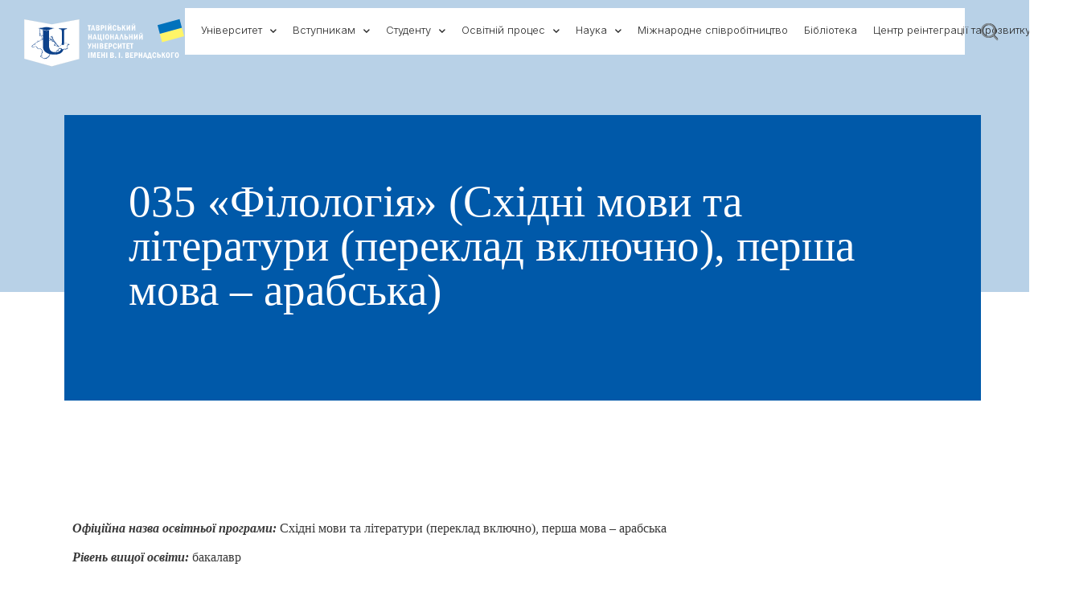

--- FILE ---
content_type: text/html; charset=UTF-8
request_url: https://tnu.edu.ua/struktura/035-filologiya-sxidni-movi-ta-literaturi-pereklad-vklyuchno-persha-mova-arabska/
body_size: 24333
content:
<!DOCTYPE html>
<html lang="uk" class="no-js">

<head>
	<meta charset="UTF-8" />
	<meta http-equiv="X-UA-Compatible" content="IE=edge" />
	<meta name="viewport" content="width=device-width, initial-scale=1">
	<meta name="theme-color" content="#cb9274">

	
	<title>035 «Філологія» (Східні мови та літератури (переклад включно), перша мова &#8211; арабська) &#8211; Таврійський національний університет імені В. І. Вернадського</title>
<style id="vamtam-theme-options">:root {--vamtam-default-bg-color:#fff;
--vamtam-default-line-color:rgba( var( --vamtam-accent-color-7-rgb ), 1 );
--vamtam-small-padding:20px;
--vamtam-horizontal-padding:50px;
--vamtam-vertical-padding:30px;
--vamtam-horizontal-padding-large:60px;
--vamtam-vertical-padding-large:60px;
--vamtam-no-border-link:none;
--vamtam-border-radius:0px;
--vamtam-border-radius-oval:0px;
--vamtam-border-radius-small:0px;
--vamtam-overlay-color:#ffffff;
--vamtam-overlay-color-hc:#000000;
--vamtam-box-outer-padding:60px;
--vamtam-loading-animation:url('https://tnu.edu.ua/wp-content/themes/estudiar/vamtam/assets/images/loader-ring.gif');
}</style><meta name='robots' content='max-image-preview:large' />
<link rel="alternate" type="application/rss+xml" title="Таврійський національний університет імені В. І. Вернадського &raquo; стрічка" href="https://tnu.edu.ua/feed/" />
<link rel="alternate" title="oEmbed (JSON)" type="application/json+oembed" href="https://tnu.edu.ua/wp-json/oembed/1.0/embed?url=https%3A%2F%2Ftnu.edu.ua%2Fstruktura%2F035-filologiya-sxidni-movi-ta-literaturi-pereklad-vklyuchno-persha-mova-arabska%2F" />
<link rel="alternate" title="oEmbed (XML)" type="text/xml+oembed" href="https://tnu.edu.ua/wp-json/oembed/1.0/embed?url=https%3A%2F%2Ftnu.edu.ua%2Fstruktura%2F035-filologiya-sxidni-movi-ta-literaturi-pereklad-vklyuchno-persha-mova-arabska%2F&#038;format=xml" />
<style id='wp-img-auto-sizes-contain-inline-css' type='text/css'>
img:is([sizes=auto i],[sizes^="auto," i]){contain-intrinsic-size:3000px 1500px}
/*# sourceURL=wp-img-auto-sizes-contain-inline-css */
</style>
<style id='wp-emoji-styles-inline-css' type='text/css'>

	img.wp-smiley, img.emoji {
		display: inline !important;
		border: none !important;
		box-shadow: none !important;
		height: 1em !important;
		width: 1em !important;
		margin: 0 0.07em !important;
		vertical-align: -0.1em !important;
		background: none !important;
		padding: 0 !important;
	}
/*# sourceURL=wp-emoji-styles-inline-css */
</style>
<style id='classic-theme-styles-inline-css' type='text/css'>
/*! This file is auto-generated */
.wp-block-button__link{color:#fff;background-color:#32373c;border-radius:9999px;box-shadow:none;text-decoration:none;padding:calc(.667em + 2px) calc(1.333em + 2px);font-size:1.125em}.wp-block-file__button{background:#32373c;color:#fff;text-decoration:none}
/*# sourceURL=/wp-includes/css/classic-themes.min.css */
</style>
<link rel='stylesheet' id='table-addons-for-elementor-css' href='https://tnu.edu.ua/wp-content/plugins/table-addons-for-elementor/public/css/table-addons-for-elementor-public.css?ver=1.0.1' type='text/css' media='all' />
<link rel='stylesheet' id='elementor-icons-css' href='https://tnu.edu.ua/wp-content/plugins/elementor/assets/lib/eicons/css/elementor-icons.min.css?ver=5.11.0' type='text/css' media='all' />
<link rel='stylesheet' id='elementor-animations-css' href='https://tnu.edu.ua/wp-content/plugins/elementor/assets/lib/animations/animations.min.css?ver=3.2.5' type='text/css' media='all' />
<link rel='stylesheet' id='elementor-frontend-css' href='https://tnu.edu.ua/wp-content/plugins/elementor/assets/css/frontend.min.css?ver=3.2.5' type='text/css' media='all' />
<style id='elementor-frontend-inline-css' type='text/css'>
@font-face{font-family:eicons;src:url(https://tnu.edu.ua/wp-content/plugins/elementor/assets/lib/eicons/fonts/eicons.eot?5.10.0);src:url(https://tnu.edu.ua/wp-content/plugins/elementor/assets/lib/eicons/fonts/eicons.eot?5.10.0#iefix) format("embedded-opentype"),url(https://tnu.edu.ua/wp-content/plugins/elementor/assets/lib/eicons/fonts/eicons.woff2?5.10.0) format("woff2"),url(https://tnu.edu.ua/wp-content/plugins/elementor/assets/lib/eicons/fonts/eicons.woff?5.10.0) format("woff"),url(https://tnu.edu.ua/wp-content/plugins/elementor/assets/lib/eicons/fonts/eicons.ttf?5.10.0) format("truetype"),url(https://tnu.edu.ua/wp-content/plugins/elementor/assets/lib/eicons/fonts/eicons.svg?5.10.0#eicon) format("svg");font-weight:400;font-style:normal}
/*# sourceURL=elementor-frontend-inline-css */
</style>
<link rel='stylesheet' id='elementor-post-1004627-css' href='https://tnu.edu.ua/wp-content/uploads/elementor/css/post-1004627.css?ver=1673468481' type='text/css' media='all' />
<link rel='stylesheet' id='elementor-pro-css' href='https://tnu.edu.ua/wp-content/plugins/pro-elements/assets/css/frontend.min.css?ver=3.3.1' type='text/css' media='all' />
<link rel='stylesheet' id='vamtam-instagram-feed-css' href='https://tnu.edu.ua/wp-content/plugins/vamtam-elementor-integration//assets/css/widgets/vamtam-instagram-feed/vamtam-instagram-feed.min.css?ver=1.0.10' type='text/css' media='all' />
<link rel='stylesheet' id='font-awesome-5-all-css' href='https://tnu.edu.ua/wp-content/plugins/elementor/assets/lib/font-awesome/css/all.min.css?ver=3.2.5' type='text/css' media='all' />
<link rel='stylesheet' id='font-awesome-4-shim-css' href='https://tnu.edu.ua/wp-content/plugins/elementor/assets/lib/font-awesome/css/v4-shims.min.css?ver=3.2.5' type='text/css' media='all' />
<link rel='stylesheet' id='elementor-post-998905-css' href='https://tnu.edu.ua/wp-content/uploads/elementor/css/post-998905.css?ver=1649782808' type='text/css' media='all' />
<link rel='stylesheet' id='elementor-post-9088-css' href='https://tnu.edu.ua/wp-content/uploads/elementor/css/post-9088.css?ver=1649005215' type='text/css' media='all' />
<link rel='stylesheet' id='elementor-post-7459-css' href='https://tnu.edu.ua/wp-content/uploads/elementor/css/post-7459.css?ver=1744973004' type='text/css' media='all' />
<link rel='stylesheet' id='vamtam-front-all-css' href='https://tnu.edu.ua/wp-content/themes/estudiar/vamtam/assets/css/dist/all.css?ver=1625821539' type='text/css' media='all' />
<style id='vamtam-front-all-inline-css' type='text/css'>

			@font-face {
				font-family: 'icomoon';
				src: url(https://tnu.edu.ua/wp-content/themes/estudiar/vamtam/assets/fonts/icons/icomoon.woff2) format('woff2'),
					 url( https://tnu.edu.ua/wp-content/themes/estudiar/vamtam/assets/fonts/icons/icomoon.woff) format('woff'),
					 url(https://tnu.edu.ua/wp-content/themes/estudiar/vamtam/assets/fonts/icons/icomoon.ttf) format('ttf');
				font-weight: normal;
				font-style: normal;
				font-display: swap;
			}
		
				@font-face {
					font-family: 'vamtam-theme';
					src: url(https://tnu.edu.ua/wp-content/themes/estudiar/vamtam/assets/fonts/theme-icons/theme-icons.woff2) format('woff2'),
						url(https://tnu.edu.ua/wp-content/themes/estudiar/vamtam/assets/fonts/theme-icons/theme-icons.woff) format('woff');
					font-weight: normal;
					font-style: normal;
					font-display: swap;
				}
			
@font-face {
	font-family: 'Nexa';
	font-style: normal;
	font-weight: 300;
	font-display: auto;
	src: url('https://estudiar.vamtam.com/wp-content/uploads/2020/05/NexaText-Light.eot');
	src: url('https://estudiar.vamtam.com/wp-content/uploads/2020/05/NexaText-Light.eot?#iefix') format('embedded-opentype'),
		url('https://estudiar.vamtam.com/wp-content/uploads/2020/05/NexaTextDemo-Light.woff2') format('woff2'),
		url('https://estudiar.vamtam.com/wp-content/uploads/2020/05/NexaTextDemo-Light.woff') format('woff'),
		url('https://estudiar.vamtam.com/wp-content/uploads/2020/05/NexaTextDemo-Light.ttf') format('truetype'),
		url('https://estudiar.vamtam.com/wp-content/uploads/2020/05/NexaTextDemo-Light.svg#Nexa') format('svg');
}
@font-face {
	font-family: 'Nexa';
	font-style: normal;
	font-weight: bold;
	font-display: auto;
	src: url('https://estudiar.vamtam.com/wp-content/uploads/2020/05/NexaTextDemo-Bold.eot');
	src: url('https://estudiar.vamtam.com/wp-content/uploads/2020/05/NexaTextDemo-Bold.eot?#iefix') format('embedded-opentype'),
		url('https://estudiar.vamtam.com/wp-content/uploads/2020/05/NexaTextDemo-Bold.woff2') format('woff2'),
		url('https://estudiar.vamtam.com/wp-content/uploads/2020/05/NexaTextDemo-Bold.woff') format('woff'),
		url('https://estudiar.vamtam.com/wp-content/uploads/2020/05/NexaTextDemo-Bold.ttf') format('truetype'),
		url('https://estudiar.vamtam.com/wp-content/uploads/2020/05/NexaTextDemo-Bold.svg#Nexa') format('svg');
}
@font-face {
	font-family: 'Jomolhari';
	font-style: normal;
	font-weight: normal;
	font-display: auto;
	src: url('https://estudiar.vamtam.com/wp-content/uploads/2020/03/Jomolhari-Regular.eot');
	src: url('https://estudiar.vamtam.com/wp-content/uploads/2020/03/Jomolhari-Regular.eot?#iefix') format('embedded-opentype'),
		url('https://estudiar.vamtam.com/wp-content/uploads/2020/03/Jomolhari-Regular.woff2') format('woff2'),
		url('https://estudiar.vamtam.com/wp-content/uploads/2020/03/Jomolhari-Regular.woff') format('woff'),
		url('https://estudiar.vamtam.com/wp-content/uploads/2020/03/Jomolhari-Regular.ttf') format('truetype'),
		url('https://estudiar.vamtam.com/wp-content/uploads/2020/03/Jomolhari-Regular.svg#Jomolhari') format('svg');
}


.vamtam-box-outer-padding,
.limit-wrapper,
.header-padding {
	padding-left: 0;
	padding-right: 0;
}

.vamtam-box-outer-padding .vamtam-box-outer-padding,
.limit-wrapper .limit-wrapper,
.elementor .limit-wrapper {
	padding-left: 0;
	padding-right: 0;
	margin-left: 0;
	margin-right: 0;
}

@media ( min-width: 1026px ) and ( max-width: 1360px ) {
	.vamtam-box-outer-padding,
	.limit-wrapper,
	.header-padding {
		padding-left: 40px;
		padding-right: 40px;
	}
}

@media ( max-width: 1025px ) {
	.vamtam-box-outer-padding,
	.limit-wrapper,
	.header-padding {
		padding-left: 30px;
		padding-right: 30px;
	}
}

@media ( max-width: 768px ) {
	.vamtam-box-outer-padding,
	.limit-wrapper,
	.header-padding {
		padding-left: 20px;
		padding-right: 20px;
	}
}


/*# sourceURL=vamtam-front-all-inline-css */
</style>
<link rel='stylesheet' id='vamtam-theme-layout-max-low-css' href='https://tnu.edu.ua/wp-content/themes/estudiar/vamtam/assets/css/dist/responsive/layout-max-low.css?ver=1625821539' type='text/css' media='(min-width: 1025px) and (max-width: 1360px)' />
<link rel='stylesheet' id='vamtam-theme-layout-max-css' href='https://tnu.edu.ua/wp-content/themes/estudiar/vamtam/assets/css/dist/responsive/layout-max.css?ver=1625821539' type='text/css' media='(min-width: 1025px)' />
<link rel='stylesheet' id='vamtam-theme-layout-below-max-css' href='https://tnu.edu.ua/wp-content/themes/estudiar/vamtam/assets/css/dist/responsive/layout-below-max.css?ver=1625821539' type='text/css' media='(max-width: 1024px)' />
<link rel='stylesheet' id='vamtam-theme-layout-small-css' href='https://tnu.edu.ua/wp-content/themes/estudiar/vamtam/assets/css/dist/responsive/layout-small.css?ver=1625821539' type='text/css' media='(max-width: 767px)' />
<link rel='stylesheet' id='my-child-theme-style-css' href='https://tnu.edu.ua/wp-content/themes/estudiar-child/style.css?ver=6.9' type='text/css' media='all' />
<link rel='stylesheet' id='style-css' href='https://tnu.edu.ua/wp-content/themes/estudiar-child/my-style.css?ver=6.9' type='text/css' media='all' />
<link rel='stylesheet' id='google-fonts-1-css' href='https://fonts.googleapis.com/css?family=Roboto%3A100%2C100italic%2C200%2C200italic%2C300%2C300italic%2C400%2C400italic%2C500%2C500italic%2C600%2C600italic%2C700%2C700italic%2C800%2C800italic%2C900%2C900italic%7CRoboto+Slab%3A100%2C100italic%2C200%2C200italic%2C300%2C300italic%2C400%2C400italic%2C500%2C500italic%2C600%2C600italic%2C700%2C700italic%2C800%2C800italic%2C900%2C900italic%7CInter%3A100%2C100italic%2C200%2C200italic%2C300%2C300italic%2C400%2C400italic%2C500%2C500italic%2C600%2C600italic%2C700%2C700italic%2C800%2C800italic%2C900%2C900italic&#038;display=auto&#038;subset=cyrillic&#038;ver=6.9' type='text/css' media='all' />
<link rel='stylesheet' id='elementor-icons-shared-0-css' href='https://tnu.edu.ua/wp-content/plugins/elementor/assets/lib/font-awesome/css/fontawesome.min.css?ver=5.15.1' type='text/css' media='all' />
<link rel='stylesheet' id='elementor-icons-fa-solid-css' href='https://tnu.edu.ua/wp-content/plugins/elementor/assets/lib/font-awesome/css/solid.min.css?ver=5.15.1' type='text/css' media='all' />
<link rel='stylesheet' id='elementor-icons-theme-icons-css' href='https://tnu.edu.ua/wp-content/uploads/2021/01/theme-icons/style.css?ver=1.0.0' type='text/css' media='all' />
<link rel='stylesheet' id='elementor-icons-fa-brands-css' href='https://tnu.edu.ua/wp-content/plugins/elementor/assets/lib/font-awesome/css/brands.min.css?ver=5.15.1' type='text/css' media='all' />
<script type="text/javascript" src="https://tnu.edu.ua/wp-includes/js/jquery/jquery.min.js?ver=3.7.1" id="jquery-core-js"></script>
<script type="text/javascript" src="https://tnu.edu.ua/wp-includes/js/jquery/jquery-migrate.min.js?ver=3.4.1" id="jquery-migrate-js"></script>
<script type="text/javascript" src="https://tnu.edu.ua/wp-content/plugins/elementor/assets/lib/font-awesome/js/v4-shims.min.js?ver=3.2.5" id="font-awesome-4-shim-js"></script>
<link rel="https://api.w.org/" href="https://tnu.edu.ua/wp-json/" /><link rel="alternate" title="JSON" type="application/json" href="https://tnu.edu.ua/wp-json/wp/v2/pages/998905" /><link rel="EditURI" type="application/rsd+xml" title="RSD" href="https://tnu.edu.ua/xmlrpc.php?rsd" />
<meta name="generator" content="WordPress 6.9" />
<link rel="canonical" href="https://tnu.edu.ua/struktura/035-filologiya-sxidni-movi-ta-literaturi-pereklad-vklyuchno-persha-mova-arabska/" />
<link rel='shortlink' href='https://tnu.edu.ua/?p=998905' />

		<!-- GA Google Analytics @ https://m0n.co/ga -->
		<script async src="https://www.googletagmanager.com/gtag/js?id=G-THQD37LY2C"></script>
		<script>
			window.dataLayer = window.dataLayer || [];
			function gtag(){dataLayer.push(arguments);}
			gtag('js', new Date());
			gtag('config', 'G-THQD37LY2C');
		</script>

	<link rel="icon" href="https://tnu.edu.ua/wp-content/uploads/2021/08/cropped-favicon_360-32x32.png" sizes="32x32" />
<link rel="icon" href="https://tnu.edu.ua/wp-content/uploads/2021/08/cropped-favicon_360-192x192.png" sizes="192x192" />
<link rel="apple-touch-icon" href="https://tnu.edu.ua/wp-content/uploads/2021/08/cropped-favicon_360-180x180.png" />
<meta name="msapplication-TileImage" content="https://tnu.edu.ua/wp-content/uploads/2021/08/cropped-favicon_360-270x270.png" />
		<style type="text/css" id="wp-custom-css">
			.underline a {
	color: #000; 
	text-decoration: underline !important;
}

p{
	margin: 0 !important;
}

.underline a:hover{
	text-decoration: none !important;
}
/* .elementor-widget-container h1.elementor-heading-title{
	text-transform: uppercase;
} */
.single-post h1.elementor-heading-title {
	font-size: 40px !important;
}
.elementor-accordion .elementor-tab-title .elementor-accordion-icon.elementor-accordion-icon-left {
	float: none;
}
.elementor-widget-accordion.vamtam-has-theme-border-style .elementor-accordion-icon i {
    font-size: 16px !important;
}
.elementor-tab-title{
	display: flex;
	align-items: center;
}
.elementor-widget-accordion.vamtam-has-theme-border-style .elementor-accordion-item {
    padding-bottom: 0px;
}

.elementor-9088 .elementor-element.elementor-element-0911753 {
    top: 10px;
}
.elementor-element.elementor-element-b90fb0a .elementor-icon i{

		background-image: url(/wp-content/uploads/2021/07/Group-1208.svg);
	background-size: 30px;
	background-repeat: no-repeat;
	background-position: 50%;
}
.department .elementor-icon-list--layout-traditional{
	display: none !important;
}
.elementor-9088 .elementor-element.elementor-element-a756e73 .elementor-icon i {
	background-image: url(/wp-content/uploads/2021/07/search.svg);
	background-size: 20px;
	background-repeat: no-repeat;
	background-position: 50%;
}
.video-wrap{
	position: relative;
	padding: 0 !important;
/* 	max-height: 600px;
	height: 600px; */
}
.video{

}

.video-wrap .elementor-widget-wrap{
	padding-left: 0 !important;
	padding-right: 0 !important;
}


.links-link ul{
	margin-left: 0;
}
.links-link ul li{
	list-style: none;
}
.links-link ul li a{
	color: #000;
}
.decor-wrap{
	position: relative;
}
.decor-u{
	transform: translatex(-100px);
}

.address-wrap .elementor-icon-list-item{
	font-size: 16px;
	line-height: 20px;
}
.address-wrap .elementor-icon-list-item:last-child{
	margin-left: 30px;
	font-size: 14px;
	line-height: 17px;
}
.address-wrapper{
	max-width:1065px;
	background: #fff;
	margin: 0 auto;
    position: absolute;
    left: 0;
    right: 0;
    transform: translateY(-80%);
    box-shadow: 2px 2px 30px rgb(0 0 0 / 20%);
}
.flex-wrap .elementor-widget-wrap{
	display: flex;
	flex-direction: column;
	align-items: flex-start;
}
.elementor-206 .elementor-element.elementor-element-c939005.elementor-column.elementor-element[data-element_type="column"] > .elementor-widget-wrap.elementor-element-populated{
	align-content: flex-start !important;
    align-items: flex-start  !important;
}
.video-wrap{
	position: relative !important;
}
.video-wrap .elementor-container{
	max-width: 100% !important;
}
.elementor-accordion-title{
	line-height: 1.4 !important;
}
.elementor-tab-title{
	margin-bottom: 20px !important;
}
.elementor-widget-accordion .elementor-tab-title a{
	text-decoration: none !important;
}
.elementor-tab-title {
    margin-bottom: 0 !important;
}
.elementor-tab-title{
	padding-bottom: 10px !important;
}
.elementor-widget:not(:last-child) {
    margin-bottom: 0px !important;
}

@media (max-width: 1256px){
	
.elementor-11 .elementor-element.elementor-element-2e0b88c > .elementor-background-overlay {
    background-size: auto !important;
  
 }
}


@media only screen and (max-height: 575.98px) and (orientation: landscape){
#main-content .elementor-top-section:first-child {
    padding-top: 10% !important;
}
}


@media screen and (max-width: 460px){
.elementor-heading-title  {
        font-size:20px!important;
    }
}

@media screen and (max-width: 360px){
h1.elementor-heading-title {
    font-size: 26px !important;
	}
}
@media screen and (max-width: 321px){
.elementor-heading-title {
    font-size: 20px !important;
	}
}


 		</style>
		    <!-- Meta Pixel Code -->
<script>
!function(f,b,e,v,n,t,s)
{if(f.fbq)return;n=f.fbq=function(){n.callMethod?
n.callMethod.apply(n,arguments):n.queue.push(arguments)};
if(!f._fbq)f._fbq=n;n.push=n;n.loaded=!0;n.version='2.0';
n.queue=[];t=b.createElement(e);t.async=!0;
t.src=v;s=b.getElementsByTagName(e)[0];
s.parentNode.insertBefore(t,s)}(window, document,'script',
'https://connect.facebook.net/en_US/fbevents.js');
fbq('init', '948574172811220');
fbq('track', 'PageView');
</script>
<noscript><img height="1" width="1" style="display:none"
src="https://www.facebook.com/tr?id=948574172811220&ev=PageView&noscript=1"
/></noscript>
<!-- End Meta Pixel Code -->
	<!-- Google tag (gtag.js) -->
<script async src="https://www.googletagmanager.com/gtag/js?id=AW-11045100571"></script>
<script>
  window.dataLayer = window.dataLayer || [];
  function gtag(){dataLayer.push(arguments);}
  gtag('js', new Date());

  gtag('config', 'AW-11045100571');
</script>
<!--End Google tag (gtag.js) -->
	<style id='global-styles-inline-css' type='text/css'>
:root{--wp--preset--aspect-ratio--square: 1;--wp--preset--aspect-ratio--4-3: 4/3;--wp--preset--aspect-ratio--3-4: 3/4;--wp--preset--aspect-ratio--3-2: 3/2;--wp--preset--aspect-ratio--2-3: 2/3;--wp--preset--aspect-ratio--16-9: 16/9;--wp--preset--aspect-ratio--9-16: 9/16;--wp--preset--color--black: #000000;--wp--preset--color--cyan-bluish-gray: #abb8c3;--wp--preset--color--white: #ffffff;--wp--preset--color--pale-pink: #f78da7;--wp--preset--color--vivid-red: #cf2e2e;--wp--preset--color--luminous-vivid-orange: #ff6900;--wp--preset--color--luminous-vivid-amber: #fcb900;--wp--preset--color--light-green-cyan: #7bdcb5;--wp--preset--color--vivid-green-cyan: #00d084;--wp--preset--color--pale-cyan-blue: #8ed1fc;--wp--preset--color--vivid-cyan-blue: #0693e3;--wp--preset--color--vivid-purple: #9b51e0;--wp--preset--gradient--vivid-cyan-blue-to-vivid-purple: linear-gradient(135deg,rgb(6,147,227) 0%,rgb(155,81,224) 100%);--wp--preset--gradient--light-green-cyan-to-vivid-green-cyan: linear-gradient(135deg,rgb(122,220,180) 0%,rgb(0,208,130) 100%);--wp--preset--gradient--luminous-vivid-amber-to-luminous-vivid-orange: linear-gradient(135deg,rgb(252,185,0) 0%,rgb(255,105,0) 100%);--wp--preset--gradient--luminous-vivid-orange-to-vivid-red: linear-gradient(135deg,rgb(255,105,0) 0%,rgb(207,46,46) 100%);--wp--preset--gradient--very-light-gray-to-cyan-bluish-gray: linear-gradient(135deg,rgb(238,238,238) 0%,rgb(169,184,195) 100%);--wp--preset--gradient--cool-to-warm-spectrum: linear-gradient(135deg,rgb(74,234,220) 0%,rgb(151,120,209) 20%,rgb(207,42,186) 40%,rgb(238,44,130) 60%,rgb(251,105,98) 80%,rgb(254,248,76) 100%);--wp--preset--gradient--blush-light-purple: linear-gradient(135deg,rgb(255,206,236) 0%,rgb(152,150,240) 100%);--wp--preset--gradient--blush-bordeaux: linear-gradient(135deg,rgb(254,205,165) 0%,rgb(254,45,45) 50%,rgb(107,0,62) 100%);--wp--preset--gradient--luminous-dusk: linear-gradient(135deg,rgb(255,203,112) 0%,rgb(199,81,192) 50%,rgb(65,88,208) 100%);--wp--preset--gradient--pale-ocean: linear-gradient(135deg,rgb(255,245,203) 0%,rgb(182,227,212) 50%,rgb(51,167,181) 100%);--wp--preset--gradient--electric-grass: linear-gradient(135deg,rgb(202,248,128) 0%,rgb(113,206,126) 100%);--wp--preset--gradient--midnight: linear-gradient(135deg,rgb(2,3,129) 0%,rgb(40,116,252) 100%);--wp--preset--font-size--small: 13px;--wp--preset--font-size--medium: 20px;--wp--preset--font-size--large: 36px;--wp--preset--font-size--x-large: 42px;--wp--preset--spacing--20: 0.44rem;--wp--preset--spacing--30: 0.67rem;--wp--preset--spacing--40: 1rem;--wp--preset--spacing--50: 1.5rem;--wp--preset--spacing--60: 2.25rem;--wp--preset--spacing--70: 3.38rem;--wp--preset--spacing--80: 5.06rem;--wp--preset--shadow--natural: 6px 6px 9px rgba(0, 0, 0, 0.2);--wp--preset--shadow--deep: 12px 12px 50px rgba(0, 0, 0, 0.4);--wp--preset--shadow--sharp: 6px 6px 0px rgba(0, 0, 0, 0.2);--wp--preset--shadow--outlined: 6px 6px 0px -3px rgb(255, 255, 255), 6px 6px rgb(0, 0, 0);--wp--preset--shadow--crisp: 6px 6px 0px rgb(0, 0, 0);}:where(.is-layout-flex){gap: 0.5em;}:where(.is-layout-grid){gap: 0.5em;}body .is-layout-flex{display: flex;}.is-layout-flex{flex-wrap: wrap;align-items: center;}.is-layout-flex > :is(*, div){margin: 0;}body .is-layout-grid{display: grid;}.is-layout-grid > :is(*, div){margin: 0;}:where(.wp-block-columns.is-layout-flex){gap: 2em;}:where(.wp-block-columns.is-layout-grid){gap: 2em;}:where(.wp-block-post-template.is-layout-flex){gap: 1.25em;}:where(.wp-block-post-template.is-layout-grid){gap: 1.25em;}.has-black-color{color: var(--wp--preset--color--black) !important;}.has-cyan-bluish-gray-color{color: var(--wp--preset--color--cyan-bluish-gray) !important;}.has-white-color{color: var(--wp--preset--color--white) !important;}.has-pale-pink-color{color: var(--wp--preset--color--pale-pink) !important;}.has-vivid-red-color{color: var(--wp--preset--color--vivid-red) !important;}.has-luminous-vivid-orange-color{color: var(--wp--preset--color--luminous-vivid-orange) !important;}.has-luminous-vivid-amber-color{color: var(--wp--preset--color--luminous-vivid-amber) !important;}.has-light-green-cyan-color{color: var(--wp--preset--color--light-green-cyan) !important;}.has-vivid-green-cyan-color{color: var(--wp--preset--color--vivid-green-cyan) !important;}.has-pale-cyan-blue-color{color: var(--wp--preset--color--pale-cyan-blue) !important;}.has-vivid-cyan-blue-color{color: var(--wp--preset--color--vivid-cyan-blue) !important;}.has-vivid-purple-color{color: var(--wp--preset--color--vivid-purple) !important;}.has-black-background-color{background-color: var(--wp--preset--color--black) !important;}.has-cyan-bluish-gray-background-color{background-color: var(--wp--preset--color--cyan-bluish-gray) !important;}.has-white-background-color{background-color: var(--wp--preset--color--white) !important;}.has-pale-pink-background-color{background-color: var(--wp--preset--color--pale-pink) !important;}.has-vivid-red-background-color{background-color: var(--wp--preset--color--vivid-red) !important;}.has-luminous-vivid-orange-background-color{background-color: var(--wp--preset--color--luminous-vivid-orange) !important;}.has-luminous-vivid-amber-background-color{background-color: var(--wp--preset--color--luminous-vivid-amber) !important;}.has-light-green-cyan-background-color{background-color: var(--wp--preset--color--light-green-cyan) !important;}.has-vivid-green-cyan-background-color{background-color: var(--wp--preset--color--vivid-green-cyan) !important;}.has-pale-cyan-blue-background-color{background-color: var(--wp--preset--color--pale-cyan-blue) !important;}.has-vivid-cyan-blue-background-color{background-color: var(--wp--preset--color--vivid-cyan-blue) !important;}.has-vivid-purple-background-color{background-color: var(--wp--preset--color--vivid-purple) !important;}.has-black-border-color{border-color: var(--wp--preset--color--black) !important;}.has-cyan-bluish-gray-border-color{border-color: var(--wp--preset--color--cyan-bluish-gray) !important;}.has-white-border-color{border-color: var(--wp--preset--color--white) !important;}.has-pale-pink-border-color{border-color: var(--wp--preset--color--pale-pink) !important;}.has-vivid-red-border-color{border-color: var(--wp--preset--color--vivid-red) !important;}.has-luminous-vivid-orange-border-color{border-color: var(--wp--preset--color--luminous-vivid-orange) !important;}.has-luminous-vivid-amber-border-color{border-color: var(--wp--preset--color--luminous-vivid-amber) !important;}.has-light-green-cyan-border-color{border-color: var(--wp--preset--color--light-green-cyan) !important;}.has-vivid-green-cyan-border-color{border-color: var(--wp--preset--color--vivid-green-cyan) !important;}.has-pale-cyan-blue-border-color{border-color: var(--wp--preset--color--pale-cyan-blue) !important;}.has-vivid-cyan-blue-border-color{border-color: var(--wp--preset--color--vivid-cyan-blue) !important;}.has-vivid-purple-border-color{border-color: var(--wp--preset--color--vivid-purple) !important;}.has-vivid-cyan-blue-to-vivid-purple-gradient-background{background: var(--wp--preset--gradient--vivid-cyan-blue-to-vivid-purple) !important;}.has-light-green-cyan-to-vivid-green-cyan-gradient-background{background: var(--wp--preset--gradient--light-green-cyan-to-vivid-green-cyan) !important;}.has-luminous-vivid-amber-to-luminous-vivid-orange-gradient-background{background: var(--wp--preset--gradient--luminous-vivid-amber-to-luminous-vivid-orange) !important;}.has-luminous-vivid-orange-to-vivid-red-gradient-background{background: var(--wp--preset--gradient--luminous-vivid-orange-to-vivid-red) !important;}.has-very-light-gray-to-cyan-bluish-gray-gradient-background{background: var(--wp--preset--gradient--very-light-gray-to-cyan-bluish-gray) !important;}.has-cool-to-warm-spectrum-gradient-background{background: var(--wp--preset--gradient--cool-to-warm-spectrum) !important;}.has-blush-light-purple-gradient-background{background: var(--wp--preset--gradient--blush-light-purple) !important;}.has-blush-bordeaux-gradient-background{background: var(--wp--preset--gradient--blush-bordeaux) !important;}.has-luminous-dusk-gradient-background{background: var(--wp--preset--gradient--luminous-dusk) !important;}.has-pale-ocean-gradient-background{background: var(--wp--preset--gradient--pale-ocean) !important;}.has-electric-grass-gradient-background{background: var(--wp--preset--gradient--electric-grass) !important;}.has-midnight-gradient-background{background: var(--wp--preset--gradient--midnight) !important;}.has-small-font-size{font-size: var(--wp--preset--font-size--small) !important;}.has-medium-font-size{font-size: var(--wp--preset--font-size--medium) !important;}.has-large-font-size{font-size: var(--wp--preset--font-size--large) !important;}.has-x-large-font-size{font-size: var(--wp--preset--font-size--x-large) !important;}
/*# sourceURL=global-styles-inline-css */
</style>
<link rel='stylesheet' id='wpgmp-frontend-css' href='https://tnu.edu.ua/wp-content/plugins/wp-google-map-gold/assets/css/frontend.min.css?ver=6.9' type='text/css' media='all' />
<link rel='stylesheet' id='elementor-post-7592-css' href='https://tnu.edu.ua/wp-content/uploads/elementor/css/post-7592.css?ver=1638220916' type='text/css' media='all' />
<link rel='stylesheet' id='google-fonts-2-css' href='https://fonts.googleapis.com/css?family=Work+Sans%3A100%2C100italic%2C200%2C200italic%2C300%2C300italic%2C400%2C400italic%2C500%2C500italic%2C600%2C600italic%2C700%2C700italic%2C800%2C800italic%2C900%2C900italic&#038;display=auto&#038;subset=cyrillic&#038;ver=6.9' type='text/css' media='all' />
</head>
<body class="wp-singular page-template-default page page-id-998905 page-child parent-pageid-989372 wp-custom-logo wp-embed-responsive wp-theme-estudiar wp-child-theme-estudiar-child full header-layout-logo-menu has-page-header no-middle-header responsive-layout vamtam-is-elementor elementor-active elementor-pro-active wc-product-gallery-zoom-active wc-product-gallery-lightbox-active wc-product-gallery-slider-active layout-full elementor-default elementor-kit-1004627 elementor-page elementor-page-998905">
	<div id="top"></div>
	
			<div data-elementor-type="header" data-elementor-id="9088" class="elementor elementor-9088 elementor-location-header" data-elementor-settings="[]">
		<div class="elementor-section-wrap">
					<section class="elementor-section elementor-top-section elementor-element elementor-element-0911753 elementor-section-full_width vamtam-sticky-header vamtam-sticky-header--transparent-header  elementor-hidden-tablet elementor-hidden-phone elementor-section-height-min-height elementor-section-items-stretch elementor-section-content-middle animated-fast elementor-section-height-default elementor-invisible" data-id="0911753" data-element_type="section" id="desctop-header" data-settings="{&quot;sticky&quot;:&quot;top&quot;,&quot;sticky_on&quot;:[&quot;desktop&quot;],&quot;animation&quot;:&quot;fadeIn&quot;,&quot;animation_delay&quot;:800,&quot;sticky_offset&quot;:0,&quot;sticky_effects_offset&quot;:0}">
						<div class="elementor-container elementor-column-gap-default">
					<div class="elementor-column elementor-col-50 elementor-top-column elementor-element elementor-element-bbf3353" data-id="bbf3353" data-element_type="column">
			<div class="elementor-widget-wrap elementor-element-populated">
								<div class="elementor-element elementor-element-d5405ac elementor-widget elementor-widget-theme-site-logo elementor-widget-image" data-id="d5405ac" data-element_type="widget" data-settings="{&quot;_animation&quot;:&quot;none&quot;}" data-widget_type="theme-site-logo.default">
				<div class="elementor-widget-container">
																<a href="https://tnu.edu.ua">
							<img width="279" height="81" src="https://tnu.edu.ua/wp-content/uploads/2021/07/logo.svg" class="attachment-full size-full" alt="" decoding="async" />								</a>
															</div>
				</div>
					</div>
		</div>
				<div class="elementor-column elementor-col-50 elementor-top-column elementor-element elementor-element-6d12980 animated-fast" data-id="6d12980" data-element_type="column" data-settings="{&quot;animation&quot;:&quot;none&quot;,&quot;animation_delay&quot;:1000}">
			<div class="elementor-widget-wrap elementor-element-populated">
								<div class="elementor-element elementor-element-828f307 elementor-widget__width-auto elementor-widget-tablet__width-initial elementor-hidden-tablet elementor-hidden-phone elementor-nav-menu--dropdown-tablet elementor-nav-menu__text-align-aside elementor-nav-menu--toggle elementor-nav-menu--burger elementor-widget elementor-widget-nav-menu" data-id="828f307" data-element_type="widget" data-settings="{&quot;submenu_icon&quot;:{&quot;value&quot;:&quot;fas fa-chevron-down&quot;,&quot;library&quot;:&quot;fa-solid&quot;},&quot;layout&quot;:&quot;horizontal&quot;,&quot;toggle&quot;:&quot;burger&quot;}" data-widget_type="nav-menu.default">
				<div class="elementor-widget-container">
						<nav migration_allowed="1" migrated="0" role="navigation" class="elementor-nav-menu--main elementor-nav-menu__container elementor-nav-menu--layout-horizontal e--pointer-background e--animation-fade"><ul id="menu-1-828f307" class="elementor-nav-menu"><li class="menu-item menu-item-type-custom menu-item-object-custom menu-item-has-children menu-item-988044"><a href="#" class="elementor-item elementor-item-anchor">Університет</a>
<ul class="sub-menu elementor-nav-menu--dropdown">
	<li class="menu-item menu-item-type-post_type menu-item-object-page menu-item-988978"><a href="https://tnu.edu.ua/istoria/" class="elementor-sub-item">Історія та сьогодення</a></li>
	<li class="menu-item menu-item-type-post_type menu-item-object-page menu-item-has-children menu-item-988979"><a href="https://tnu.edu.ua/dokumenti-universitetu/" class="elementor-sub-item">Документи Університету</a>
	<ul class="sub-menu elementor-nav-menu--dropdown">
		<li class="menu-item menu-item-type-post_type menu-item-object-page menu-item-991601"><a href="https://tnu.edu.ua/documenti/" class="elementor-sub-item">Нормативно-правові документи</a></li>
		<li class="menu-item menu-item-type-post_type menu-item-object-page menu-item-991607"><a href="https://tnu.edu.ua/finansovo-ekonomichna-diyalnist/" class="elementor-sub-item">Фінансово-економічна діяльність</a></li>
		<li class="menu-item menu-item-type-post_type menu-item-object-page menu-item-991614"><a href="https://tnu.edu.ua/oxorona-praci-ta-bezpeka-zhittyediyalnosti/" class="elementor-sub-item">Охорона праці та безпека життєдіяльності</a></li>
		<li class="menu-item menu-item-type-post_type menu-item-object-page menu-item-991241"><a href="https://tnu.edu.ua/zvity-rektora-ta-kerivnykiv-pidrozdiliv/" class="elementor-sub-item">Звіти ректора та керівників структурних підрозділів</a></li>
		<li class="menu-item menu-item-type-post_type menu-item-object-page menu-item-991700"><a href="https://tnu.edu.ua/poryadok-suprovodu-nadannya-dopomogi/" class="elementor-sub-item">Порядок супроводу (надання допомоги)</a></li>
		<li class="menu-item menu-item-type-post_type menu-item-object-page menu-item-996256"><a href="https://tnu.edu.ua/kadrove-zabezpechennya/" class="elementor-sub-item">Кадрове забезпечення</a></li>
		<li class="menu-item menu-item-type-post_type menu-item-object-page menu-item-991234"><a href="https://tnu.edu.ua/antikorupciina-programa-tnu/" class="elementor-sub-item">Антикорупційна діяльність ТНУ</a></li>
		<li class="menu-item menu-item-type-post_type menu-item-object-page menu-item-1009509"><a href="https://tnu.edu.ua/publichni-zakupivli/" class="elementor-sub-item">Публічні закупівлі</a></li>
	</ul>
</li>
	<li class="menu-item menu-item-type-post_type menu-item-object-page menu-item-991227"><a href="https://tnu.edu.ua/vcena-rada-universitetu/" class="elementor-sub-item">Вчена рада</a></li>
	<li class="menu-item menu-item-type-post_type menu-item-object-page current-page-ancestor menu-item-991658"><a href="https://tnu.edu.ua/struktura/" class="elementor-sub-item">Структурні підрозділи</a></li>
	<li class="menu-item menu-item-type-post_type menu-item-object-page menu-item-991226"><a href="https://tnu.edu.ua/rada-akosti-osviti/" class="elementor-sub-item">Рада якості освіти</a></li>
	<li class="menu-item menu-item-type-post_type menu-item-object-page menu-item-991218"><a href="https://tnu.edu.ua/nagladova-rada/" class="elementor-sub-item">Наглядова рада</a></li>
	<li class="menu-item menu-item-type-post_type menu-item-object-page menu-item-1040484"><a href="https://tnu.edu.ua/pochesni-profesori-universitetu/" class="elementor-sub-item">Почесні професори Університету</a></li>
	<li class="menu-item menu-item-type-post_type menu-item-object-page menu-item-991211"><a href="https://tnu.edu.ua/gromadske-samovryaduvannya/" class="elementor-sub-item">Громадське самоврядування</a></li>
	<li class="menu-item menu-item-type-post_type menu-item-object-page menu-item-999997"><a href="https://tnu.edu.ua/akademichna-dobrochesnist/" class="elementor-sub-item">Академічна доброчесність</a></li>
	<li class="menu-item menu-item-type-post_type menu-item-object-page menu-item-1011331"><a href="https://tnu.edu.ua/atestaciya-pedagogichnix-pracivnikiv/" class="elementor-sub-item">Атестація педагогічних працівників</a></li>
	<li class="menu-item menu-item-type-post_type menu-item-object-page menu-item-1001939"><a href="https://tnu.edu.ua/provedennya-konkursu-na-vakantni-posadi/" class="elementor-sub-item">Проведення конкурсу на вакантні посади</a></li>
	<li class="menu-item menu-item-type-post_type menu-item-object-page menu-item-1002581"><a href="https://tnu.edu.ua/platni-poslugi/" class="elementor-sub-item">Платні послуги</a></li>
	<li class="menu-item menu-item-type-post_type menu-item-object-page menu-item-997621"><a href="https://tnu.edu.ua/grafik-prijomu/" class="elementor-sub-item">Графік прийому</a></li>
	<li class="menu-item menu-item-type-post_type menu-item-object-page menu-item-1021280"><a href="https://tnu.edu.ua/galereya/" class="elementor-sub-item">Галерея</a></li>
	<li class="menu-item menu-item-type-post_type menu-item-object-page menu-item-990864"><a href="https://tnu.edu.ua/kontakty/" class="elementor-sub-item">Контакти</a></li>
	<li class="menu-item menu-item-type-post_type menu-item-object-page menu-item-998234"><a href="https://tnu.edu.ua/skrinka-doviri/" class="elementor-sub-item">Скринька довіри</a></li>
	<li class="menu-item menu-item-type-post_type menu-item-object-page menu-item-1006515"><a href="https://tnu.edu.ua/qr-kod-dlya-sheringu-dokumentiv-v-di%d1%97/" class="elementor-sub-item">QR-код для шерингу документів в Дії</a></li>
</ul>
</li>
<li class="menu-item menu-item-type-custom menu-item-object-custom menu-item-has-children menu-item-990899"><a href="#" class="elementor-item elementor-item-anchor">Вступникам</a>
<ul class="sub-menu elementor-nav-menu--dropdown">
	<li class="menu-item menu-item-type-post_type menu-item-object-page menu-item-1035671"><a href="https://tnu.edu.ua/pravila-prijomu-2025/" class="elementor-sub-item">Правила прийому – 2025</a></li>
	<li class="menu-item menu-item-type-post_type menu-item-object-page menu-item-1006157"><a href="https://tnu.edu.ua/perelik-specialnostej-2025/" class="elementor-sub-item">Перелік спеціальностей та освітніх програм-2025</a></li>
	<li class="menu-item menu-item-type-post_type menu-item-object-page menu-item-990911"><a href="https://tnu.edu.ua/vstup-na-bazi-pzso/" class="elementor-sub-item">Вступ на основі ПЗСО</a></li>
	<li class="menu-item menu-item-type-post_type menu-item-object-page menu-item-991059"><a href="https://tnu.edu.ua/molodsim-specialistam/" class="elementor-sub-item">Вступ на 2 курс (на основі НРК5)</a></li>
	<li class="menu-item menu-item-type-post_type menu-item-object-page menu-item-1037919"><a href="https://tnu.edu.ua/vstup-na-2-kurs-na-osnovi-nrk6-ta-nrk7/" class="elementor-sub-item">Вступ на 2 курс (на основі НРК6 та НРК7)</a></li>
	<li class="menu-item menu-item-type-post_type menu-item-object-page menu-item-991055"><a href="https://tnu.edu.ua/magistratura/" class="elementor-sub-item">Вступ до магістратури (на основі НРК6 та НРК7)</a></li>
	<li class="menu-item menu-item-type-post_type menu-item-object-page menu-item-999232"><a href="https://tnu.edu.ua/aspirantura/" class="elementor-sub-item">Аспірантура/Докторантура</a></li>
	<li class="menu-item menu-item-type-post_type menu-item-object-page menu-item-990914"><a href="https://tnu.edu.ua/studentam-so-bazaut-perevestisa-do-tnu/" class="elementor-sub-item">Переведення/Поновлення</a></li>
	<li class="menu-item menu-item-type-post_type menu-item-object-page menu-item-1015142"><a href="https://tnu.edu.ua/dlya-vstupnikiv-z-tot/" class="elementor-sub-item">Для вступників з тимчасово окупованої території</a></li>
	<li class="menu-item menu-item-type-post_type menu-item-object-page menu-item-1017143"><a href="https://tnu.edu.ua/vstup-za-vaucherom/" class="elementor-sub-item">Вступ за ваучером</a></li>
	<li class="menu-item menu-item-type-post_type menu-item-object-page menu-item-990917"><a href="https://tnu.edu.ua/inozemcam/" class="elementor-sub-item">Іноземцям</a></li>
	<li class="menu-item menu-item-type-post_type menu-item-object-page menu-item-991052"><a href="https://tnu.edu.ua/vartist-navchannya/" class="elementor-sub-item">Вартість навчання</a></li>
	<li class="menu-item menu-item-type-post_type menu-item-object-page menu-item-1019048"><a href="https://tnu.edu.ua/derzhavnij-grant/" class="elementor-sub-item">Державний грант</a></li>
	<li class="menu-item menu-item-type-custom menu-item-object-custom menu-item-has-children menu-item-990900"><a href="#" class="elementor-sub-item elementor-item-anchor">Приймальна комісія</a>
	<ul class="sub-menu elementor-nav-menu--dropdown">
		<li class="menu-item menu-item-type-post_type menu-item-object-page menu-item-990902"><a href="https://tnu.edu.ua/programi-fahovih-vstupnih-viprobuvan/" class="elementor-sub-item">Програми фахових вступних випробувань</a></li>
		<li class="menu-item menu-item-type-post_type menu-item-object-page menu-item-990903"><a href="https://tnu.edu.ua/grafiki-provedenna-vstupnih-viprobuvan-0/" class="elementor-sub-item">Графіки проведення вступних випробувань</a></li>
		<li class="menu-item menu-item-type-post_type menu-item-object-page menu-item-1007602"><a href="https://tnu.edu.ua/rezultati-vstupnix-viprobuvan/" class="elementor-sub-item">Результати вступних випробувань</a></li>
		<li class="menu-item menu-item-type-post_type menu-item-object-page menu-item-990904"><a href="https://tnu.edu.ua/derzavne-zamovlenna/" class="elementor-sub-item">Обсяг державного замовлення на підготовку фахівців</a></li>
		<li class="menu-item menu-item-type-post_type menu-item-object-page menu-item-990981"><a href="https://tnu.edu.ua/reitingovi-spiski-vstupnikiv/" class="elementor-sub-item">Рейтингові списки вступників</a></li>
		<li class="menu-item menu-item-type-post_type menu-item-object-page menu-item-990974"><a href="https://tnu.edu.ua/nakazi-pro-zarahuvanna/" class="elementor-sub-item">Накази про зарахування</a></li>
		<li class="menu-item menu-item-type-post_type menu-item-object-page menu-item-991006"><a href="https://tnu.edu.ua/rishennia-pk/" class="elementor-sub-item">Рішення Приймальної комісії</a></li>
		<li class="menu-item menu-item-type-post_type menu-item-object-page menu-item-1002517"><a href="https://tnu.edu.ua/sklad-komisij/" class="elementor-sub-item">Склад комісій</a></li>
		<li class="menu-item menu-item-type-post_type menu-item-object-page menu-item-990964"><a href="https://tnu.edu.ua/polozhennya-pro-prijmalnu-komisiyu/" class="elementor-sub-item">Положення Приймальної комісії</a></li>
		<li class="menu-item menu-item-type-post_type menu-item-object-page menu-item-1033958"><a href="https://tnu.edu.ua/grafik-roboti-pk/" class="elementor-sub-item">Графік роботи ПК</a></li>
		<li class="menu-item menu-item-type-post_type menu-item-object-page menu-item-1006925"><a href="https://tnu.edu.ua/kontakti-pk/" class="elementor-sub-item">Контакти ПК</a></li>
	</ul>
</li>
	<li class="menu-item menu-item-type-post_type menu-item-object-page menu-item-1032953"><a href="https://tnu.edu.ua/plan-proforiyentacijno%d1%97-roboti/" class="elementor-sub-item">План профорієнтаційної роботи</a></li>
</ul>
</li>
<li class="menu-item menu-item-type-custom menu-item-object-custom menu-item-has-children menu-item-990889"><a href="#" class="elementor-item elementor-item-anchor">Студенту</a>
<ul class="sub-menu elementor-nav-menu--dropdown">
	<li class="menu-item menu-item-type-post_type menu-item-object-page menu-item-991120"><a href="https://tnu.edu.ua/vibirkovi-disciplini-faili/" class="elementor-sub-item">Вибіркові дисципліни</a></li>
	<li class="menu-item menu-item-type-post_type menu-item-object-page menu-item-990891"><a href="https://tnu.edu.ua/studentske-samovraduvanna/" class="elementor-sub-item">Студентське самоврядування</a></li>
	<li class="menu-item menu-item-type-post_type menu-item-object-page menu-item-990892"><a href="https://tnu.edu.ua/studentske-zitta-kafedri/" class="elementor-sub-item">Студентське життя</a></li>
	<li class="menu-item menu-item-type-post_type menu-item-object-page menu-item-1027319"><a href="https://tnu.edu.ua/neformalna-informalna-osvita/" class="elementor-sub-item">Неформальна/інформальна освіта</a></li>
	<li class="menu-item menu-item-type-post_type menu-item-object-page menu-item-990893"><a href="https://tnu.edu.ua/informacia-po-gurtozitkam/" class="elementor-sub-item">Гуртожитки</a></li>
	<li class="menu-item menu-item-type-post_type menu-item-object-page menu-item-990894"><a href="https://tnu.edu.ua/rekviziti-oplati/" class="elementor-sub-item">Реквiзити та оплата</a></li>
	<li class="menu-item menu-item-type-post_type menu-item-object-page menu-item-993904"><a href="https://tnu.edu.ua/pracevlastuvanna-studentiv-ta-vipusknikiv/" class="elementor-sub-item">Працевлаштування здобувачів вищої освіти та випускників</a></li>
	<li class="menu-item menu-item-type-post_type menu-item-object-page menu-item-1000108"><a href="https://tnu.edu.ua/programa-pidgotovki-oficeriv-zapasu/" class="elementor-sub-item">Програма підготовки офіцерів запасу</a></li>
</ul>
</li>
<li class="menu-item menu-item-type-custom menu-item-object-custom menu-item-has-children menu-item-990865"><a href="#" class="elementor-item elementor-item-anchor">Освітній процес</a>
<ul class="sub-menu elementor-nav-menu--dropdown">
	<li class="menu-item menu-item-type-post_type menu-item-object-page menu-item-990866"><a href="https://tnu.edu.ua/profili-osvitnih-program/" class="elementor-sub-item">Освітні програми</a></li>
	<li class="menu-item menu-item-type-custom menu-item-object-custom menu-item-has-children menu-item-990869"><a href="#" class="elementor-sub-item elementor-item-anchor">Нормативні документи освітнього процесу</a>
	<ul class="sub-menu elementor-nav-menu--dropdown">
		<li class="menu-item menu-item-type-post_type menu-item-object-page menu-item-999846"><a href="https://tnu.edu.ua/zakonodavstvo-ukra%d1%97ni-u-sferi-vishho%d1%97-osviti/" class="elementor-sub-item">Законодавство України у сфері вищої освіти</a></li>
		<li class="menu-item menu-item-type-post_type menu-item-object-page menu-item-990871"><a href="https://tnu.edu.ua/normativni-dokumenti-osvitnogo-procesu-universitetupolozenna/" class="elementor-sub-item">Положення</a></li>
		<li class="menu-item menu-item-type-post_type menu-item-object-page menu-item-991153"><a href="https://tnu.edu.ua/normativni-dokumenti-osvitnogo-procesu-universitetunakazi-ta-rozporadzenna/" class="elementor-sub-item">Накази та розпорядження</a></li>
	</ul>
</li>
	<li class="menu-item menu-item-type-post_type menu-item-object-page menu-item-997362"><a href="https://tnu.edu.ua/grafiki-osvitngo-procesu/" class="elementor-sub-item">Графіки освітнього процесу</a></li>
	<li class="menu-item menu-item-type-post_type menu-item-object-page menu-item-998027"><a href="https://tnu.edu.ua/rozkladi-zanyat/" class="elementor-sub-item">Розклади занять</a></li>
	<li class="menu-item menu-item-type-post_type menu-item-object-page menu-item-993893"><a href="https://tnu.edu.ua/praktika/" class="elementor-sub-item">Практика</a></li>
	<li class="menu-item menu-item-type-post_type menu-item-object-page menu-item-991162"><a href="https://tnu.edu.ua/pidsumkova-atestacia/" class="elementor-sub-item">Підсумкова атестація</a></li>
	<li class="menu-item menu-item-type-post_type menu-item-object-page menu-item-991135"><a href="https://tnu.edu.ua/zviti-po-opituvannu-studentiv-akist-visoi-osviti/" class="elementor-sub-item">Результати моніторингу якості освіти, звіти з опитування здобувачів вищої освіти</a></li>
	<li class="menu-item menu-item-type-post_type menu-item-object-page menu-item-991191"><a href="https://tnu.edu.ua/akreditacia/" class="elementor-sub-item">Акредитація</a></li>
	<li class="menu-item menu-item-type-post_type menu-item-object-page menu-item-1004908"><a href="https://tnu.edu.ua/institut-garantiv-osvitnix-program/" class="elementor-sub-item">Інститут гарантів освітніх програм</a></li>
	<li class="menu-item menu-item-type-post_type menu-item-object-page menu-item-1035599"><a href="https://tnu.edu.ua/profesijnij-rozvitok/" class="elementor-sub-item">Професійний розвиток</a></li>
</ul>
</li>
<li class="menu-item menu-item-type-custom menu-item-object-custom menu-item-has-children menu-item-990877"><a href="#" class="elementor-item elementor-item-anchor">Наука</a>
<ul class="sub-menu elementor-nav-menu--dropdown">
	<li class="menu-item menu-item-type-post_type menu-item-object-page menu-item-990880"><a href="https://tnu.edu.ua/specializovani-vceni-radi/" class="elementor-sub-item">Спеціалізовані вчені ради</a></li>
	<li class="menu-item menu-item-type-post_type menu-item-object-page menu-item-1023046"><a href="https://tnu.edu.ua/rada-molodix-vchenix/" class="elementor-sub-item">Рада молодих вчених</a></li>
	<li class="menu-item menu-item-type-post_type menu-item-object-page menu-item-1008097"><a href="https://tnu.edu.ua/naukova-tema/" class="elementor-sub-item">Наукова тема</a></li>
	<li class="menu-item menu-item-type-custom menu-item-object-custom menu-item-has-children menu-item-991129"><a href="#" class="elementor-sub-item elementor-item-anchor">Наукові заходи</a>
	<ul class="sub-menu elementor-nav-menu--dropdown">
		<li class="menu-item menu-item-type-post_type menu-item-object-page menu-item-990882"><a href="https://tnu.edu.ua/naukovi-zahodi/" class="elementor-sub-item">Анонс конференцій</a></li>
		<li class="menu-item menu-item-type-post_type menu-item-object-page menu-item-1011379"><a href="https://tnu.edu.ua/materiali-konferencij/" class="elementor-sub-item">Матеріали конференцій</a></li>
	</ul>
</li>
	<li class="menu-item menu-item-type-post_type menu-item-object-page menu-item-991128"><a href="https://tnu.edu.ua/periodicni-vidanna-tnu/" class="elementor-sub-item">Періодичні видання ТНУ</a></li>
</ul>
</li>
<li class="menu-item menu-item-type-post_type menu-item-object-page menu-item-1016095"><a href="https://tnu.edu.ua/international-relations-department-viddil-mizhnarodnix-zvyazkiv/" class="elementor-item">Міжнародне співробітництво</a></li>
<li class="menu-item menu-item-type-custom menu-item-object-custom menu-item-990924"><a target="_blank" href="https://tnu.edu.ua/biblioteka/" class="elementor-item">Бібліотека</a></li>
<li class="menu-item menu-item-type-post_type menu-item-object-page menu-item-1013434"><a href="https://tnu.edu.ua/struktura/centr-reintegracii-ta-rozvytku-krymu/" class="elementor-item">Центр реінтеграції та розвитку Криму</a></li>
</ul></nav>
					<div class="elementor-menu-toggle" role="button" tabindex="0" aria-label="Menu Toggle" aria-expanded="false">
			<i class="eicon-menu-bar" aria-hidden="true" role="presentation"></i>
			<span class="elementor-screen-only">Menu</span>
		</div>
			<nav class="elementor-nav-menu--dropdown elementor-nav-menu__container" role="navigation" aria-hidden="true"><ul id="menu-2-828f307" class="elementor-nav-menu"><li class="menu-item menu-item-type-custom menu-item-object-custom menu-item-has-children menu-item-988044"><a href="#" class="elementor-item elementor-item-anchor" tabindex="-1">Університет</a>
<ul class="sub-menu elementor-nav-menu--dropdown">
	<li class="menu-item menu-item-type-post_type menu-item-object-page menu-item-988978"><a href="https://tnu.edu.ua/istoria/" class="elementor-sub-item" tabindex="-1">Історія та сьогодення</a></li>
	<li class="menu-item menu-item-type-post_type menu-item-object-page menu-item-has-children menu-item-988979"><a href="https://tnu.edu.ua/dokumenti-universitetu/" class="elementor-sub-item" tabindex="-1">Документи Університету</a>
	<ul class="sub-menu elementor-nav-menu--dropdown">
		<li class="menu-item menu-item-type-post_type menu-item-object-page menu-item-991601"><a href="https://tnu.edu.ua/documenti/" class="elementor-sub-item" tabindex="-1">Нормативно-правові документи</a></li>
		<li class="menu-item menu-item-type-post_type menu-item-object-page menu-item-991607"><a href="https://tnu.edu.ua/finansovo-ekonomichna-diyalnist/" class="elementor-sub-item" tabindex="-1">Фінансово-економічна діяльність</a></li>
		<li class="menu-item menu-item-type-post_type menu-item-object-page menu-item-991614"><a href="https://tnu.edu.ua/oxorona-praci-ta-bezpeka-zhittyediyalnosti/" class="elementor-sub-item" tabindex="-1">Охорона праці та безпека життєдіяльності</a></li>
		<li class="menu-item menu-item-type-post_type menu-item-object-page menu-item-991241"><a href="https://tnu.edu.ua/zvity-rektora-ta-kerivnykiv-pidrozdiliv/" class="elementor-sub-item" tabindex="-1">Звіти ректора та керівників структурних підрозділів</a></li>
		<li class="menu-item menu-item-type-post_type menu-item-object-page menu-item-991700"><a href="https://tnu.edu.ua/poryadok-suprovodu-nadannya-dopomogi/" class="elementor-sub-item" tabindex="-1">Порядок супроводу (надання допомоги)</a></li>
		<li class="menu-item menu-item-type-post_type menu-item-object-page menu-item-996256"><a href="https://tnu.edu.ua/kadrove-zabezpechennya/" class="elementor-sub-item" tabindex="-1">Кадрове забезпечення</a></li>
		<li class="menu-item menu-item-type-post_type menu-item-object-page menu-item-991234"><a href="https://tnu.edu.ua/antikorupciina-programa-tnu/" class="elementor-sub-item" tabindex="-1">Антикорупційна діяльність ТНУ</a></li>
		<li class="menu-item menu-item-type-post_type menu-item-object-page menu-item-1009509"><a href="https://tnu.edu.ua/publichni-zakupivli/" class="elementor-sub-item" tabindex="-1">Публічні закупівлі</a></li>
	</ul>
</li>
	<li class="menu-item menu-item-type-post_type menu-item-object-page menu-item-991227"><a href="https://tnu.edu.ua/vcena-rada-universitetu/" class="elementor-sub-item" tabindex="-1">Вчена рада</a></li>
	<li class="menu-item menu-item-type-post_type menu-item-object-page current-page-ancestor menu-item-991658"><a href="https://tnu.edu.ua/struktura/" class="elementor-sub-item" tabindex="-1">Структурні підрозділи</a></li>
	<li class="menu-item menu-item-type-post_type menu-item-object-page menu-item-991226"><a href="https://tnu.edu.ua/rada-akosti-osviti/" class="elementor-sub-item" tabindex="-1">Рада якості освіти</a></li>
	<li class="menu-item menu-item-type-post_type menu-item-object-page menu-item-991218"><a href="https://tnu.edu.ua/nagladova-rada/" class="elementor-sub-item" tabindex="-1">Наглядова рада</a></li>
	<li class="menu-item menu-item-type-post_type menu-item-object-page menu-item-1040484"><a href="https://tnu.edu.ua/pochesni-profesori-universitetu/" class="elementor-sub-item" tabindex="-1">Почесні професори Університету</a></li>
	<li class="menu-item menu-item-type-post_type menu-item-object-page menu-item-991211"><a href="https://tnu.edu.ua/gromadske-samovryaduvannya/" class="elementor-sub-item" tabindex="-1">Громадське самоврядування</a></li>
	<li class="menu-item menu-item-type-post_type menu-item-object-page menu-item-999997"><a href="https://tnu.edu.ua/akademichna-dobrochesnist/" class="elementor-sub-item" tabindex="-1">Академічна доброчесність</a></li>
	<li class="menu-item menu-item-type-post_type menu-item-object-page menu-item-1011331"><a href="https://tnu.edu.ua/atestaciya-pedagogichnix-pracivnikiv/" class="elementor-sub-item" tabindex="-1">Атестація педагогічних працівників</a></li>
	<li class="menu-item menu-item-type-post_type menu-item-object-page menu-item-1001939"><a href="https://tnu.edu.ua/provedennya-konkursu-na-vakantni-posadi/" class="elementor-sub-item" tabindex="-1">Проведення конкурсу на вакантні посади</a></li>
	<li class="menu-item menu-item-type-post_type menu-item-object-page menu-item-1002581"><a href="https://tnu.edu.ua/platni-poslugi/" class="elementor-sub-item" tabindex="-1">Платні послуги</a></li>
	<li class="menu-item menu-item-type-post_type menu-item-object-page menu-item-997621"><a href="https://tnu.edu.ua/grafik-prijomu/" class="elementor-sub-item" tabindex="-1">Графік прийому</a></li>
	<li class="menu-item menu-item-type-post_type menu-item-object-page menu-item-1021280"><a href="https://tnu.edu.ua/galereya/" class="elementor-sub-item" tabindex="-1">Галерея</a></li>
	<li class="menu-item menu-item-type-post_type menu-item-object-page menu-item-990864"><a href="https://tnu.edu.ua/kontakty/" class="elementor-sub-item" tabindex="-1">Контакти</a></li>
	<li class="menu-item menu-item-type-post_type menu-item-object-page menu-item-998234"><a href="https://tnu.edu.ua/skrinka-doviri/" class="elementor-sub-item" tabindex="-1">Скринька довіри</a></li>
	<li class="menu-item menu-item-type-post_type menu-item-object-page menu-item-1006515"><a href="https://tnu.edu.ua/qr-kod-dlya-sheringu-dokumentiv-v-di%d1%97/" class="elementor-sub-item" tabindex="-1">QR-код для шерингу документів в Дії</a></li>
</ul>
</li>
<li class="menu-item menu-item-type-custom menu-item-object-custom menu-item-has-children menu-item-990899"><a href="#" class="elementor-item elementor-item-anchor" tabindex="-1">Вступникам</a>
<ul class="sub-menu elementor-nav-menu--dropdown">
	<li class="menu-item menu-item-type-post_type menu-item-object-page menu-item-1035671"><a href="https://tnu.edu.ua/pravila-prijomu-2025/" class="elementor-sub-item" tabindex="-1">Правила прийому – 2025</a></li>
	<li class="menu-item menu-item-type-post_type menu-item-object-page menu-item-1006157"><a href="https://tnu.edu.ua/perelik-specialnostej-2025/" class="elementor-sub-item" tabindex="-1">Перелік спеціальностей та освітніх програм-2025</a></li>
	<li class="menu-item menu-item-type-post_type menu-item-object-page menu-item-990911"><a href="https://tnu.edu.ua/vstup-na-bazi-pzso/" class="elementor-sub-item" tabindex="-1">Вступ на основі ПЗСО</a></li>
	<li class="menu-item menu-item-type-post_type menu-item-object-page menu-item-991059"><a href="https://tnu.edu.ua/molodsim-specialistam/" class="elementor-sub-item" tabindex="-1">Вступ на 2 курс (на основі НРК5)</a></li>
	<li class="menu-item menu-item-type-post_type menu-item-object-page menu-item-1037919"><a href="https://tnu.edu.ua/vstup-na-2-kurs-na-osnovi-nrk6-ta-nrk7/" class="elementor-sub-item" tabindex="-1">Вступ на 2 курс (на основі НРК6 та НРК7)</a></li>
	<li class="menu-item menu-item-type-post_type menu-item-object-page menu-item-991055"><a href="https://tnu.edu.ua/magistratura/" class="elementor-sub-item" tabindex="-1">Вступ до магістратури (на основі НРК6 та НРК7)</a></li>
	<li class="menu-item menu-item-type-post_type menu-item-object-page menu-item-999232"><a href="https://tnu.edu.ua/aspirantura/" class="elementor-sub-item" tabindex="-1">Аспірантура/Докторантура</a></li>
	<li class="menu-item menu-item-type-post_type menu-item-object-page menu-item-990914"><a href="https://tnu.edu.ua/studentam-so-bazaut-perevestisa-do-tnu/" class="elementor-sub-item" tabindex="-1">Переведення/Поновлення</a></li>
	<li class="menu-item menu-item-type-post_type menu-item-object-page menu-item-1015142"><a href="https://tnu.edu.ua/dlya-vstupnikiv-z-tot/" class="elementor-sub-item" tabindex="-1">Для вступників з тимчасово окупованої території</a></li>
	<li class="menu-item menu-item-type-post_type menu-item-object-page menu-item-1017143"><a href="https://tnu.edu.ua/vstup-za-vaucherom/" class="elementor-sub-item" tabindex="-1">Вступ за ваучером</a></li>
	<li class="menu-item menu-item-type-post_type menu-item-object-page menu-item-990917"><a href="https://tnu.edu.ua/inozemcam/" class="elementor-sub-item" tabindex="-1">Іноземцям</a></li>
	<li class="menu-item menu-item-type-post_type menu-item-object-page menu-item-991052"><a href="https://tnu.edu.ua/vartist-navchannya/" class="elementor-sub-item" tabindex="-1">Вартість навчання</a></li>
	<li class="menu-item menu-item-type-post_type menu-item-object-page menu-item-1019048"><a href="https://tnu.edu.ua/derzhavnij-grant/" class="elementor-sub-item" tabindex="-1">Державний грант</a></li>
	<li class="menu-item menu-item-type-custom menu-item-object-custom menu-item-has-children menu-item-990900"><a href="#" class="elementor-sub-item elementor-item-anchor" tabindex="-1">Приймальна комісія</a>
	<ul class="sub-menu elementor-nav-menu--dropdown">
		<li class="menu-item menu-item-type-post_type menu-item-object-page menu-item-990902"><a href="https://tnu.edu.ua/programi-fahovih-vstupnih-viprobuvan/" class="elementor-sub-item" tabindex="-1">Програми фахових вступних випробувань</a></li>
		<li class="menu-item menu-item-type-post_type menu-item-object-page menu-item-990903"><a href="https://tnu.edu.ua/grafiki-provedenna-vstupnih-viprobuvan-0/" class="elementor-sub-item" tabindex="-1">Графіки проведення вступних випробувань</a></li>
		<li class="menu-item menu-item-type-post_type menu-item-object-page menu-item-1007602"><a href="https://tnu.edu.ua/rezultati-vstupnix-viprobuvan/" class="elementor-sub-item" tabindex="-1">Результати вступних випробувань</a></li>
		<li class="menu-item menu-item-type-post_type menu-item-object-page menu-item-990904"><a href="https://tnu.edu.ua/derzavne-zamovlenna/" class="elementor-sub-item" tabindex="-1">Обсяг державного замовлення на підготовку фахівців</a></li>
		<li class="menu-item menu-item-type-post_type menu-item-object-page menu-item-990981"><a href="https://tnu.edu.ua/reitingovi-spiski-vstupnikiv/" class="elementor-sub-item" tabindex="-1">Рейтингові списки вступників</a></li>
		<li class="menu-item menu-item-type-post_type menu-item-object-page menu-item-990974"><a href="https://tnu.edu.ua/nakazi-pro-zarahuvanna/" class="elementor-sub-item" tabindex="-1">Накази про зарахування</a></li>
		<li class="menu-item menu-item-type-post_type menu-item-object-page menu-item-991006"><a href="https://tnu.edu.ua/rishennia-pk/" class="elementor-sub-item" tabindex="-1">Рішення Приймальної комісії</a></li>
		<li class="menu-item menu-item-type-post_type menu-item-object-page menu-item-1002517"><a href="https://tnu.edu.ua/sklad-komisij/" class="elementor-sub-item" tabindex="-1">Склад комісій</a></li>
		<li class="menu-item menu-item-type-post_type menu-item-object-page menu-item-990964"><a href="https://tnu.edu.ua/polozhennya-pro-prijmalnu-komisiyu/" class="elementor-sub-item" tabindex="-1">Положення Приймальної комісії</a></li>
		<li class="menu-item menu-item-type-post_type menu-item-object-page menu-item-1033958"><a href="https://tnu.edu.ua/grafik-roboti-pk/" class="elementor-sub-item" tabindex="-1">Графік роботи ПК</a></li>
		<li class="menu-item menu-item-type-post_type menu-item-object-page menu-item-1006925"><a href="https://tnu.edu.ua/kontakti-pk/" class="elementor-sub-item" tabindex="-1">Контакти ПК</a></li>
	</ul>
</li>
	<li class="menu-item menu-item-type-post_type menu-item-object-page menu-item-1032953"><a href="https://tnu.edu.ua/plan-proforiyentacijno%d1%97-roboti/" class="elementor-sub-item" tabindex="-1">План профорієнтаційної роботи</a></li>
</ul>
</li>
<li class="menu-item menu-item-type-custom menu-item-object-custom menu-item-has-children menu-item-990889"><a href="#" class="elementor-item elementor-item-anchor" tabindex="-1">Студенту</a>
<ul class="sub-menu elementor-nav-menu--dropdown">
	<li class="menu-item menu-item-type-post_type menu-item-object-page menu-item-991120"><a href="https://tnu.edu.ua/vibirkovi-disciplini-faili/" class="elementor-sub-item" tabindex="-1">Вибіркові дисципліни</a></li>
	<li class="menu-item menu-item-type-post_type menu-item-object-page menu-item-990891"><a href="https://tnu.edu.ua/studentske-samovraduvanna/" class="elementor-sub-item" tabindex="-1">Студентське самоврядування</a></li>
	<li class="menu-item menu-item-type-post_type menu-item-object-page menu-item-990892"><a href="https://tnu.edu.ua/studentske-zitta-kafedri/" class="elementor-sub-item" tabindex="-1">Студентське життя</a></li>
	<li class="menu-item menu-item-type-post_type menu-item-object-page menu-item-1027319"><a href="https://tnu.edu.ua/neformalna-informalna-osvita/" class="elementor-sub-item" tabindex="-1">Неформальна/інформальна освіта</a></li>
	<li class="menu-item menu-item-type-post_type menu-item-object-page menu-item-990893"><a href="https://tnu.edu.ua/informacia-po-gurtozitkam/" class="elementor-sub-item" tabindex="-1">Гуртожитки</a></li>
	<li class="menu-item menu-item-type-post_type menu-item-object-page menu-item-990894"><a href="https://tnu.edu.ua/rekviziti-oplati/" class="elementor-sub-item" tabindex="-1">Реквiзити та оплата</a></li>
	<li class="menu-item menu-item-type-post_type menu-item-object-page menu-item-993904"><a href="https://tnu.edu.ua/pracevlastuvanna-studentiv-ta-vipusknikiv/" class="elementor-sub-item" tabindex="-1">Працевлаштування здобувачів вищої освіти та випускників</a></li>
	<li class="menu-item menu-item-type-post_type menu-item-object-page menu-item-1000108"><a href="https://tnu.edu.ua/programa-pidgotovki-oficeriv-zapasu/" class="elementor-sub-item" tabindex="-1">Програма підготовки офіцерів запасу</a></li>
</ul>
</li>
<li class="menu-item menu-item-type-custom menu-item-object-custom menu-item-has-children menu-item-990865"><a href="#" class="elementor-item elementor-item-anchor" tabindex="-1">Освітній процес</a>
<ul class="sub-menu elementor-nav-menu--dropdown">
	<li class="menu-item menu-item-type-post_type menu-item-object-page menu-item-990866"><a href="https://tnu.edu.ua/profili-osvitnih-program/" class="elementor-sub-item" tabindex="-1">Освітні програми</a></li>
	<li class="menu-item menu-item-type-custom menu-item-object-custom menu-item-has-children menu-item-990869"><a href="#" class="elementor-sub-item elementor-item-anchor" tabindex="-1">Нормативні документи освітнього процесу</a>
	<ul class="sub-menu elementor-nav-menu--dropdown">
		<li class="menu-item menu-item-type-post_type menu-item-object-page menu-item-999846"><a href="https://tnu.edu.ua/zakonodavstvo-ukra%d1%97ni-u-sferi-vishho%d1%97-osviti/" class="elementor-sub-item" tabindex="-1">Законодавство України у сфері вищої освіти</a></li>
		<li class="menu-item menu-item-type-post_type menu-item-object-page menu-item-990871"><a href="https://tnu.edu.ua/normativni-dokumenti-osvitnogo-procesu-universitetupolozenna/" class="elementor-sub-item" tabindex="-1">Положення</a></li>
		<li class="menu-item menu-item-type-post_type menu-item-object-page menu-item-991153"><a href="https://tnu.edu.ua/normativni-dokumenti-osvitnogo-procesu-universitetunakazi-ta-rozporadzenna/" class="elementor-sub-item" tabindex="-1">Накази та розпорядження</a></li>
	</ul>
</li>
	<li class="menu-item menu-item-type-post_type menu-item-object-page menu-item-997362"><a href="https://tnu.edu.ua/grafiki-osvitngo-procesu/" class="elementor-sub-item" tabindex="-1">Графіки освітнього процесу</a></li>
	<li class="menu-item menu-item-type-post_type menu-item-object-page menu-item-998027"><a href="https://tnu.edu.ua/rozkladi-zanyat/" class="elementor-sub-item" tabindex="-1">Розклади занять</a></li>
	<li class="menu-item menu-item-type-post_type menu-item-object-page menu-item-993893"><a href="https://tnu.edu.ua/praktika/" class="elementor-sub-item" tabindex="-1">Практика</a></li>
	<li class="menu-item menu-item-type-post_type menu-item-object-page menu-item-991162"><a href="https://tnu.edu.ua/pidsumkova-atestacia/" class="elementor-sub-item" tabindex="-1">Підсумкова атестація</a></li>
	<li class="menu-item menu-item-type-post_type menu-item-object-page menu-item-991135"><a href="https://tnu.edu.ua/zviti-po-opituvannu-studentiv-akist-visoi-osviti/" class="elementor-sub-item" tabindex="-1">Результати моніторингу якості освіти, звіти з опитування здобувачів вищої освіти</a></li>
	<li class="menu-item menu-item-type-post_type menu-item-object-page menu-item-991191"><a href="https://tnu.edu.ua/akreditacia/" class="elementor-sub-item" tabindex="-1">Акредитація</a></li>
	<li class="menu-item menu-item-type-post_type menu-item-object-page menu-item-1004908"><a href="https://tnu.edu.ua/institut-garantiv-osvitnix-program/" class="elementor-sub-item" tabindex="-1">Інститут гарантів освітніх програм</a></li>
	<li class="menu-item menu-item-type-post_type menu-item-object-page menu-item-1035599"><a href="https://tnu.edu.ua/profesijnij-rozvitok/" class="elementor-sub-item" tabindex="-1">Професійний розвиток</a></li>
</ul>
</li>
<li class="menu-item menu-item-type-custom menu-item-object-custom menu-item-has-children menu-item-990877"><a href="#" class="elementor-item elementor-item-anchor" tabindex="-1">Наука</a>
<ul class="sub-menu elementor-nav-menu--dropdown">
	<li class="menu-item menu-item-type-post_type menu-item-object-page menu-item-990880"><a href="https://tnu.edu.ua/specializovani-vceni-radi/" class="elementor-sub-item" tabindex="-1">Спеціалізовані вчені ради</a></li>
	<li class="menu-item menu-item-type-post_type menu-item-object-page menu-item-1023046"><a href="https://tnu.edu.ua/rada-molodix-vchenix/" class="elementor-sub-item" tabindex="-1">Рада молодих вчених</a></li>
	<li class="menu-item menu-item-type-post_type menu-item-object-page menu-item-1008097"><a href="https://tnu.edu.ua/naukova-tema/" class="elementor-sub-item" tabindex="-1">Наукова тема</a></li>
	<li class="menu-item menu-item-type-custom menu-item-object-custom menu-item-has-children menu-item-991129"><a href="#" class="elementor-sub-item elementor-item-anchor" tabindex="-1">Наукові заходи</a>
	<ul class="sub-menu elementor-nav-menu--dropdown">
		<li class="menu-item menu-item-type-post_type menu-item-object-page menu-item-990882"><a href="https://tnu.edu.ua/naukovi-zahodi/" class="elementor-sub-item" tabindex="-1">Анонс конференцій</a></li>
		<li class="menu-item menu-item-type-post_type menu-item-object-page menu-item-1011379"><a href="https://tnu.edu.ua/materiali-konferencij/" class="elementor-sub-item" tabindex="-1">Матеріали конференцій</a></li>
	</ul>
</li>
	<li class="menu-item menu-item-type-post_type menu-item-object-page menu-item-991128"><a href="https://tnu.edu.ua/periodicni-vidanna-tnu/" class="elementor-sub-item" tabindex="-1">Періодичні видання ТНУ</a></li>
</ul>
</li>
<li class="menu-item menu-item-type-post_type menu-item-object-page menu-item-1016095"><a href="https://tnu.edu.ua/international-relations-department-viddil-mizhnarodnix-zvyazkiv/" class="elementor-item" tabindex="-1">Міжнародне співробітництво</a></li>
<li class="menu-item menu-item-type-custom menu-item-object-custom menu-item-990924"><a target="_blank" href="https://tnu.edu.ua/biblioteka/" class="elementor-item" tabindex="-1">Бібліотека</a></li>
<li class="menu-item menu-item-type-post_type menu-item-object-page menu-item-1013434"><a href="https://tnu.edu.ua/struktura/centr-reintegracii-ta-rozvytku-krymu/" class="elementor-item" tabindex="-1">Центр реінтеграції та розвитку Криму</a></li>
</ul></nav>
				</div>
				</div>
				<div class="elementor-element elementor-element-a756e73 elementor-widget__width-auto vamtam-popup-toggle  elementor-view-default elementor-widget elementor-widget-icon" data-id="a756e73" data-element_type="widget" data-widget_type="icon.default">
				<div class="elementor-widget-container">
					<div class="elementor-icon-wrapper">
			<a class="elementor-icon" href="#elementor-action%3Aaction%3Dpopup%3Aopen%26settings%3DeyJpZCI6Ijc1OTIiLCJ0b2dnbGUiOmZhbHNlLCJhbGlnbl93aXRoX3BhcmVudCI6IiJ9">
			<i aria-hidden="true" class="vamtamtheme- vamtam-theme-search"></i>			</a>
		</div>
				</div>
				</div>
					</div>
		</div>
							</div>
		</section>
				<section class="elementor-section elementor-top-section elementor-element elementor-element-f8e21ba elementor-section-full_width elementor-section-height-default elementor-section-height-default" data-id="f8e21ba" data-element_type="section" id="mob-header" data-settings="{&quot;sticky&quot;:&quot;top&quot;,&quot;sticky_on&quot;:[&quot;tablet&quot;],&quot;background_background&quot;:&quot;classic&quot;,&quot;sticky_offset&quot;:0,&quot;sticky_effects_offset&quot;:0}">
						<div class="elementor-container elementor-column-gap-default">
					<div class="elementor-column elementor-col-33 elementor-top-column elementor-element elementor-element-39e3cb3" data-id="39e3cb3" data-element_type="column">
			<div class="elementor-widget-wrap elementor-element-populated">
								<div class="elementor-element elementor-element-f853794 elementor-widget elementor-widget-theme-site-logo elementor-widget-image" data-id="f853794" data-element_type="widget" data-widget_type="theme-site-logo.default">
				<div class="elementor-widget-container">
																<a href="https://tnu.edu.ua">
							<img width="279" height="81" src="https://tnu.edu.ua/wp-content/uploads/2021/07/logo.svg" class="attachment-full size-full" alt="" decoding="async" />								</a>
															</div>
				</div>
					</div>
		</div>
				<div class="elementor-column elementor-col-33 elementor-top-column elementor-element elementor-element-7b77874" data-id="7b77874" data-element_type="column" data-settings="{&quot;background_background&quot;:&quot;classic&quot;}">
			<div class="elementor-widget-wrap elementor-element-populated">
								<div class="elementor-element elementor-element-72fe41e elementor-widget-tablet__width-inherit elementor-widget-mobile__width-auto vamtam-popup-toggle  elementor-view-default elementor-widget elementor-widget-icon" data-id="72fe41e" data-element_type="widget" data-widget_type="icon.default">
				<div class="elementor-widget-container">
					<div class="elementor-icon-wrapper">
			<a class="elementor-icon" href="#elementor-action%3Aaction%3Dpopup%3Aopen%26settings%3DeyJpZCI6Ijc1OTIiLCJ0b2dnbGUiOmZhbHNlLCJhbGlnbl93aXRoX3BhcmVudCI6IiJ9">
			<svg xmlns="http://www.w3.org/2000/svg" width="25.341" height="25.321" viewBox="0 0 25.341 25.321">
  <path id="search" d="M26.964,25.166l-4.7-4.66a11.4,11.4,0,1,0-1.76,1.76l4.66,4.66a1.258,1.258,0,1,0,1.8-1.76ZM13.4,22.266A8.864,8.864,0,1,1,22.266,13.4,8.864,8.864,0,0,1,13.4,22.266Z" transform="translate(-1.979 -1.979)" fill="#292929"/>
</svg>
			</a>
		</div>
				</div>
				</div>
					</div>
		</div>
				<div class="elementor-column elementor-col-33 elementor-top-column elementor-element elementor-element-61b67c5" data-id="61b67c5" data-element_type="column" data-settings="{&quot;background_background&quot;:&quot;classic&quot;}">
			<div class="elementor-widget-wrap elementor-element-populated">
								<div class="elementor-element elementor-element-4fb067a elementor-nav-menu--stretch elementor-widget-mobile__width-auto vamtam-popup-toggle  elementor-nav-menu__text-align-aside elementor-nav-menu--toggle elementor-nav-menu--burger elementor-widget elementor-widget-nav-menu" data-id="4fb067a" data-element_type="widget" data-settings="{&quot;layout&quot;:&quot;dropdown&quot;,&quot;full_width&quot;:&quot;stretch&quot;,&quot;submenu_icon&quot;:{&quot;value&quot;:&quot;fas fa-chevron-down&quot;,&quot;library&quot;:&quot;fa-solid&quot;},&quot;toggle&quot;:&quot;burger&quot;}" data-widget_type="nav-menu.default">
				<div class="elementor-widget-container">
					<div class="elementor-menu-toggle" role="button" tabindex="0" aria-label="Menu Toggle" aria-expanded="false">
			<i class="eicon-menu-bar" aria-hidden="true" role="presentation"></i>
			<span class="elementor-screen-only">Menu</span>
		</div>
			<nav class="elementor-nav-menu--dropdown elementor-nav-menu__container" role="navigation" aria-hidden="true"><ul id="menu-2-4fb067a" class="elementor-nav-menu"><li class="menu-item menu-item-type-custom menu-item-object-custom menu-item-has-children menu-item-988044"><a href="#" class="elementor-item elementor-item-anchor" tabindex="-1">Університет</a>
<ul class="sub-menu elementor-nav-menu--dropdown">
	<li class="menu-item menu-item-type-post_type menu-item-object-page menu-item-988978"><a href="https://tnu.edu.ua/istoria/" class="elementor-sub-item" tabindex="-1">Історія та сьогодення</a></li>
	<li class="menu-item menu-item-type-post_type menu-item-object-page menu-item-has-children menu-item-988979"><a href="https://tnu.edu.ua/dokumenti-universitetu/" class="elementor-sub-item" tabindex="-1">Документи Університету</a>
	<ul class="sub-menu elementor-nav-menu--dropdown">
		<li class="menu-item menu-item-type-post_type menu-item-object-page menu-item-991601"><a href="https://tnu.edu.ua/documenti/" class="elementor-sub-item" tabindex="-1">Нормативно-правові документи</a></li>
		<li class="menu-item menu-item-type-post_type menu-item-object-page menu-item-991607"><a href="https://tnu.edu.ua/finansovo-ekonomichna-diyalnist/" class="elementor-sub-item" tabindex="-1">Фінансово-економічна діяльність</a></li>
		<li class="menu-item menu-item-type-post_type menu-item-object-page menu-item-991614"><a href="https://tnu.edu.ua/oxorona-praci-ta-bezpeka-zhittyediyalnosti/" class="elementor-sub-item" tabindex="-1">Охорона праці та безпека життєдіяльності</a></li>
		<li class="menu-item menu-item-type-post_type menu-item-object-page menu-item-991241"><a href="https://tnu.edu.ua/zvity-rektora-ta-kerivnykiv-pidrozdiliv/" class="elementor-sub-item" tabindex="-1">Звіти ректора та керівників структурних підрозділів</a></li>
		<li class="menu-item menu-item-type-post_type menu-item-object-page menu-item-991700"><a href="https://tnu.edu.ua/poryadok-suprovodu-nadannya-dopomogi/" class="elementor-sub-item" tabindex="-1">Порядок супроводу (надання допомоги)</a></li>
		<li class="menu-item menu-item-type-post_type menu-item-object-page menu-item-996256"><a href="https://tnu.edu.ua/kadrove-zabezpechennya/" class="elementor-sub-item" tabindex="-1">Кадрове забезпечення</a></li>
		<li class="menu-item menu-item-type-post_type menu-item-object-page menu-item-991234"><a href="https://tnu.edu.ua/antikorupciina-programa-tnu/" class="elementor-sub-item" tabindex="-1">Антикорупційна діяльність ТНУ</a></li>
		<li class="menu-item menu-item-type-post_type menu-item-object-page menu-item-1009509"><a href="https://tnu.edu.ua/publichni-zakupivli/" class="elementor-sub-item" tabindex="-1">Публічні закупівлі</a></li>
	</ul>
</li>
	<li class="menu-item menu-item-type-post_type menu-item-object-page menu-item-991227"><a href="https://tnu.edu.ua/vcena-rada-universitetu/" class="elementor-sub-item" tabindex="-1">Вчена рада</a></li>
	<li class="menu-item menu-item-type-post_type menu-item-object-page current-page-ancestor menu-item-991658"><a href="https://tnu.edu.ua/struktura/" class="elementor-sub-item" tabindex="-1">Структурні підрозділи</a></li>
	<li class="menu-item menu-item-type-post_type menu-item-object-page menu-item-991226"><a href="https://tnu.edu.ua/rada-akosti-osviti/" class="elementor-sub-item" tabindex="-1">Рада якості освіти</a></li>
	<li class="menu-item menu-item-type-post_type menu-item-object-page menu-item-991218"><a href="https://tnu.edu.ua/nagladova-rada/" class="elementor-sub-item" tabindex="-1">Наглядова рада</a></li>
	<li class="menu-item menu-item-type-post_type menu-item-object-page menu-item-1040484"><a href="https://tnu.edu.ua/pochesni-profesori-universitetu/" class="elementor-sub-item" tabindex="-1">Почесні професори Університету</a></li>
	<li class="menu-item menu-item-type-post_type menu-item-object-page menu-item-991211"><a href="https://tnu.edu.ua/gromadske-samovryaduvannya/" class="elementor-sub-item" tabindex="-1">Громадське самоврядування</a></li>
	<li class="menu-item menu-item-type-post_type menu-item-object-page menu-item-999997"><a href="https://tnu.edu.ua/akademichna-dobrochesnist/" class="elementor-sub-item" tabindex="-1">Академічна доброчесність</a></li>
	<li class="menu-item menu-item-type-post_type menu-item-object-page menu-item-1011331"><a href="https://tnu.edu.ua/atestaciya-pedagogichnix-pracivnikiv/" class="elementor-sub-item" tabindex="-1">Атестація педагогічних працівників</a></li>
	<li class="menu-item menu-item-type-post_type menu-item-object-page menu-item-1001939"><a href="https://tnu.edu.ua/provedennya-konkursu-na-vakantni-posadi/" class="elementor-sub-item" tabindex="-1">Проведення конкурсу на вакантні посади</a></li>
	<li class="menu-item menu-item-type-post_type menu-item-object-page menu-item-1002581"><a href="https://tnu.edu.ua/platni-poslugi/" class="elementor-sub-item" tabindex="-1">Платні послуги</a></li>
	<li class="menu-item menu-item-type-post_type menu-item-object-page menu-item-997621"><a href="https://tnu.edu.ua/grafik-prijomu/" class="elementor-sub-item" tabindex="-1">Графік прийому</a></li>
	<li class="menu-item menu-item-type-post_type menu-item-object-page menu-item-1021280"><a href="https://tnu.edu.ua/galereya/" class="elementor-sub-item" tabindex="-1">Галерея</a></li>
	<li class="menu-item menu-item-type-post_type menu-item-object-page menu-item-990864"><a href="https://tnu.edu.ua/kontakty/" class="elementor-sub-item" tabindex="-1">Контакти</a></li>
	<li class="menu-item menu-item-type-post_type menu-item-object-page menu-item-998234"><a href="https://tnu.edu.ua/skrinka-doviri/" class="elementor-sub-item" tabindex="-1">Скринька довіри</a></li>
	<li class="menu-item menu-item-type-post_type menu-item-object-page menu-item-1006515"><a href="https://tnu.edu.ua/qr-kod-dlya-sheringu-dokumentiv-v-di%d1%97/" class="elementor-sub-item" tabindex="-1">QR-код для шерингу документів в Дії</a></li>
</ul>
</li>
<li class="menu-item menu-item-type-custom menu-item-object-custom menu-item-has-children menu-item-990899"><a href="#" class="elementor-item elementor-item-anchor" tabindex="-1">Вступникам</a>
<ul class="sub-menu elementor-nav-menu--dropdown">
	<li class="menu-item menu-item-type-post_type menu-item-object-page menu-item-1035671"><a href="https://tnu.edu.ua/pravila-prijomu-2025/" class="elementor-sub-item" tabindex="-1">Правила прийому – 2025</a></li>
	<li class="menu-item menu-item-type-post_type menu-item-object-page menu-item-1006157"><a href="https://tnu.edu.ua/perelik-specialnostej-2025/" class="elementor-sub-item" tabindex="-1">Перелік спеціальностей та освітніх програм-2025</a></li>
	<li class="menu-item menu-item-type-post_type menu-item-object-page menu-item-990911"><a href="https://tnu.edu.ua/vstup-na-bazi-pzso/" class="elementor-sub-item" tabindex="-1">Вступ на основі ПЗСО</a></li>
	<li class="menu-item menu-item-type-post_type menu-item-object-page menu-item-991059"><a href="https://tnu.edu.ua/molodsim-specialistam/" class="elementor-sub-item" tabindex="-1">Вступ на 2 курс (на основі НРК5)</a></li>
	<li class="menu-item menu-item-type-post_type menu-item-object-page menu-item-1037919"><a href="https://tnu.edu.ua/vstup-na-2-kurs-na-osnovi-nrk6-ta-nrk7/" class="elementor-sub-item" tabindex="-1">Вступ на 2 курс (на основі НРК6 та НРК7)</a></li>
	<li class="menu-item menu-item-type-post_type menu-item-object-page menu-item-991055"><a href="https://tnu.edu.ua/magistratura/" class="elementor-sub-item" tabindex="-1">Вступ до магістратури (на основі НРК6 та НРК7)</a></li>
	<li class="menu-item menu-item-type-post_type menu-item-object-page menu-item-999232"><a href="https://tnu.edu.ua/aspirantura/" class="elementor-sub-item" tabindex="-1">Аспірантура/Докторантура</a></li>
	<li class="menu-item menu-item-type-post_type menu-item-object-page menu-item-990914"><a href="https://tnu.edu.ua/studentam-so-bazaut-perevestisa-do-tnu/" class="elementor-sub-item" tabindex="-1">Переведення/Поновлення</a></li>
	<li class="menu-item menu-item-type-post_type menu-item-object-page menu-item-1015142"><a href="https://tnu.edu.ua/dlya-vstupnikiv-z-tot/" class="elementor-sub-item" tabindex="-1">Для вступників з тимчасово окупованої території</a></li>
	<li class="menu-item menu-item-type-post_type menu-item-object-page menu-item-1017143"><a href="https://tnu.edu.ua/vstup-za-vaucherom/" class="elementor-sub-item" tabindex="-1">Вступ за ваучером</a></li>
	<li class="menu-item menu-item-type-post_type menu-item-object-page menu-item-990917"><a href="https://tnu.edu.ua/inozemcam/" class="elementor-sub-item" tabindex="-1">Іноземцям</a></li>
	<li class="menu-item menu-item-type-post_type menu-item-object-page menu-item-991052"><a href="https://tnu.edu.ua/vartist-navchannya/" class="elementor-sub-item" tabindex="-1">Вартість навчання</a></li>
	<li class="menu-item menu-item-type-post_type menu-item-object-page menu-item-1019048"><a href="https://tnu.edu.ua/derzhavnij-grant/" class="elementor-sub-item" tabindex="-1">Державний грант</a></li>
	<li class="menu-item menu-item-type-custom menu-item-object-custom menu-item-has-children menu-item-990900"><a href="#" class="elementor-sub-item elementor-item-anchor" tabindex="-1">Приймальна комісія</a>
	<ul class="sub-menu elementor-nav-menu--dropdown">
		<li class="menu-item menu-item-type-post_type menu-item-object-page menu-item-990902"><a href="https://tnu.edu.ua/programi-fahovih-vstupnih-viprobuvan/" class="elementor-sub-item" tabindex="-1">Програми фахових вступних випробувань</a></li>
		<li class="menu-item menu-item-type-post_type menu-item-object-page menu-item-990903"><a href="https://tnu.edu.ua/grafiki-provedenna-vstupnih-viprobuvan-0/" class="elementor-sub-item" tabindex="-1">Графіки проведення вступних випробувань</a></li>
		<li class="menu-item menu-item-type-post_type menu-item-object-page menu-item-1007602"><a href="https://tnu.edu.ua/rezultati-vstupnix-viprobuvan/" class="elementor-sub-item" tabindex="-1">Результати вступних випробувань</a></li>
		<li class="menu-item menu-item-type-post_type menu-item-object-page menu-item-990904"><a href="https://tnu.edu.ua/derzavne-zamovlenna/" class="elementor-sub-item" tabindex="-1">Обсяг державного замовлення на підготовку фахівців</a></li>
		<li class="menu-item menu-item-type-post_type menu-item-object-page menu-item-990981"><a href="https://tnu.edu.ua/reitingovi-spiski-vstupnikiv/" class="elementor-sub-item" tabindex="-1">Рейтингові списки вступників</a></li>
		<li class="menu-item menu-item-type-post_type menu-item-object-page menu-item-990974"><a href="https://tnu.edu.ua/nakazi-pro-zarahuvanna/" class="elementor-sub-item" tabindex="-1">Накази про зарахування</a></li>
		<li class="menu-item menu-item-type-post_type menu-item-object-page menu-item-991006"><a href="https://tnu.edu.ua/rishennia-pk/" class="elementor-sub-item" tabindex="-1">Рішення Приймальної комісії</a></li>
		<li class="menu-item menu-item-type-post_type menu-item-object-page menu-item-1002517"><a href="https://tnu.edu.ua/sklad-komisij/" class="elementor-sub-item" tabindex="-1">Склад комісій</a></li>
		<li class="menu-item menu-item-type-post_type menu-item-object-page menu-item-990964"><a href="https://tnu.edu.ua/polozhennya-pro-prijmalnu-komisiyu/" class="elementor-sub-item" tabindex="-1">Положення Приймальної комісії</a></li>
		<li class="menu-item menu-item-type-post_type menu-item-object-page menu-item-1033958"><a href="https://tnu.edu.ua/grafik-roboti-pk/" class="elementor-sub-item" tabindex="-1">Графік роботи ПК</a></li>
		<li class="menu-item menu-item-type-post_type menu-item-object-page menu-item-1006925"><a href="https://tnu.edu.ua/kontakti-pk/" class="elementor-sub-item" tabindex="-1">Контакти ПК</a></li>
	</ul>
</li>
	<li class="menu-item menu-item-type-post_type menu-item-object-page menu-item-1032953"><a href="https://tnu.edu.ua/plan-proforiyentacijno%d1%97-roboti/" class="elementor-sub-item" tabindex="-1">План профорієнтаційної роботи</a></li>
</ul>
</li>
<li class="menu-item menu-item-type-custom menu-item-object-custom menu-item-has-children menu-item-990889"><a href="#" class="elementor-item elementor-item-anchor" tabindex="-1">Студенту</a>
<ul class="sub-menu elementor-nav-menu--dropdown">
	<li class="menu-item menu-item-type-post_type menu-item-object-page menu-item-991120"><a href="https://tnu.edu.ua/vibirkovi-disciplini-faili/" class="elementor-sub-item" tabindex="-1">Вибіркові дисципліни</a></li>
	<li class="menu-item menu-item-type-post_type menu-item-object-page menu-item-990891"><a href="https://tnu.edu.ua/studentske-samovraduvanna/" class="elementor-sub-item" tabindex="-1">Студентське самоврядування</a></li>
	<li class="menu-item menu-item-type-post_type menu-item-object-page menu-item-990892"><a href="https://tnu.edu.ua/studentske-zitta-kafedri/" class="elementor-sub-item" tabindex="-1">Студентське життя</a></li>
	<li class="menu-item menu-item-type-post_type menu-item-object-page menu-item-1027319"><a href="https://tnu.edu.ua/neformalna-informalna-osvita/" class="elementor-sub-item" tabindex="-1">Неформальна/інформальна освіта</a></li>
	<li class="menu-item menu-item-type-post_type menu-item-object-page menu-item-990893"><a href="https://tnu.edu.ua/informacia-po-gurtozitkam/" class="elementor-sub-item" tabindex="-1">Гуртожитки</a></li>
	<li class="menu-item menu-item-type-post_type menu-item-object-page menu-item-990894"><a href="https://tnu.edu.ua/rekviziti-oplati/" class="elementor-sub-item" tabindex="-1">Реквiзити та оплата</a></li>
	<li class="menu-item menu-item-type-post_type menu-item-object-page menu-item-993904"><a href="https://tnu.edu.ua/pracevlastuvanna-studentiv-ta-vipusknikiv/" class="elementor-sub-item" tabindex="-1">Працевлаштування здобувачів вищої освіти та випускників</a></li>
	<li class="menu-item menu-item-type-post_type menu-item-object-page menu-item-1000108"><a href="https://tnu.edu.ua/programa-pidgotovki-oficeriv-zapasu/" class="elementor-sub-item" tabindex="-1">Програма підготовки офіцерів запасу</a></li>
</ul>
</li>
<li class="menu-item menu-item-type-custom menu-item-object-custom menu-item-has-children menu-item-990865"><a href="#" class="elementor-item elementor-item-anchor" tabindex="-1">Освітній процес</a>
<ul class="sub-menu elementor-nav-menu--dropdown">
	<li class="menu-item menu-item-type-post_type menu-item-object-page menu-item-990866"><a href="https://tnu.edu.ua/profili-osvitnih-program/" class="elementor-sub-item" tabindex="-1">Освітні програми</a></li>
	<li class="menu-item menu-item-type-custom menu-item-object-custom menu-item-has-children menu-item-990869"><a href="#" class="elementor-sub-item elementor-item-anchor" tabindex="-1">Нормативні документи освітнього процесу</a>
	<ul class="sub-menu elementor-nav-menu--dropdown">
		<li class="menu-item menu-item-type-post_type menu-item-object-page menu-item-999846"><a href="https://tnu.edu.ua/zakonodavstvo-ukra%d1%97ni-u-sferi-vishho%d1%97-osviti/" class="elementor-sub-item" tabindex="-1">Законодавство України у сфері вищої освіти</a></li>
		<li class="menu-item menu-item-type-post_type menu-item-object-page menu-item-990871"><a href="https://tnu.edu.ua/normativni-dokumenti-osvitnogo-procesu-universitetupolozenna/" class="elementor-sub-item" tabindex="-1">Положення</a></li>
		<li class="menu-item menu-item-type-post_type menu-item-object-page menu-item-991153"><a href="https://tnu.edu.ua/normativni-dokumenti-osvitnogo-procesu-universitetunakazi-ta-rozporadzenna/" class="elementor-sub-item" tabindex="-1">Накази та розпорядження</a></li>
	</ul>
</li>
	<li class="menu-item menu-item-type-post_type menu-item-object-page menu-item-997362"><a href="https://tnu.edu.ua/grafiki-osvitngo-procesu/" class="elementor-sub-item" tabindex="-1">Графіки освітнього процесу</a></li>
	<li class="menu-item menu-item-type-post_type menu-item-object-page menu-item-998027"><a href="https://tnu.edu.ua/rozkladi-zanyat/" class="elementor-sub-item" tabindex="-1">Розклади занять</a></li>
	<li class="menu-item menu-item-type-post_type menu-item-object-page menu-item-993893"><a href="https://tnu.edu.ua/praktika/" class="elementor-sub-item" tabindex="-1">Практика</a></li>
	<li class="menu-item menu-item-type-post_type menu-item-object-page menu-item-991162"><a href="https://tnu.edu.ua/pidsumkova-atestacia/" class="elementor-sub-item" tabindex="-1">Підсумкова атестація</a></li>
	<li class="menu-item menu-item-type-post_type menu-item-object-page menu-item-991135"><a href="https://tnu.edu.ua/zviti-po-opituvannu-studentiv-akist-visoi-osviti/" class="elementor-sub-item" tabindex="-1">Результати моніторингу якості освіти, звіти з опитування здобувачів вищої освіти</a></li>
	<li class="menu-item menu-item-type-post_type menu-item-object-page menu-item-991191"><a href="https://tnu.edu.ua/akreditacia/" class="elementor-sub-item" tabindex="-1">Акредитація</a></li>
	<li class="menu-item menu-item-type-post_type menu-item-object-page menu-item-1004908"><a href="https://tnu.edu.ua/institut-garantiv-osvitnix-program/" class="elementor-sub-item" tabindex="-1">Інститут гарантів освітніх програм</a></li>
	<li class="menu-item menu-item-type-post_type menu-item-object-page menu-item-1035599"><a href="https://tnu.edu.ua/profesijnij-rozvitok/" class="elementor-sub-item" tabindex="-1">Професійний розвиток</a></li>
</ul>
</li>
<li class="menu-item menu-item-type-custom menu-item-object-custom menu-item-has-children menu-item-990877"><a href="#" class="elementor-item elementor-item-anchor" tabindex="-1">Наука</a>
<ul class="sub-menu elementor-nav-menu--dropdown">
	<li class="menu-item menu-item-type-post_type menu-item-object-page menu-item-990880"><a href="https://tnu.edu.ua/specializovani-vceni-radi/" class="elementor-sub-item" tabindex="-1">Спеціалізовані вчені ради</a></li>
	<li class="menu-item menu-item-type-post_type menu-item-object-page menu-item-1023046"><a href="https://tnu.edu.ua/rada-molodix-vchenix/" class="elementor-sub-item" tabindex="-1">Рада молодих вчених</a></li>
	<li class="menu-item menu-item-type-post_type menu-item-object-page menu-item-1008097"><a href="https://tnu.edu.ua/naukova-tema/" class="elementor-sub-item" tabindex="-1">Наукова тема</a></li>
	<li class="menu-item menu-item-type-custom menu-item-object-custom menu-item-has-children menu-item-991129"><a href="#" class="elementor-sub-item elementor-item-anchor" tabindex="-1">Наукові заходи</a>
	<ul class="sub-menu elementor-nav-menu--dropdown">
		<li class="menu-item menu-item-type-post_type menu-item-object-page menu-item-990882"><a href="https://tnu.edu.ua/naukovi-zahodi/" class="elementor-sub-item" tabindex="-1">Анонс конференцій</a></li>
		<li class="menu-item menu-item-type-post_type menu-item-object-page menu-item-1011379"><a href="https://tnu.edu.ua/materiali-konferencij/" class="elementor-sub-item" tabindex="-1">Матеріали конференцій</a></li>
	</ul>
</li>
	<li class="menu-item menu-item-type-post_type menu-item-object-page menu-item-991128"><a href="https://tnu.edu.ua/periodicni-vidanna-tnu/" class="elementor-sub-item" tabindex="-1">Періодичні видання ТНУ</a></li>
</ul>
</li>
<li class="menu-item menu-item-type-post_type menu-item-object-page menu-item-1016095"><a href="https://tnu.edu.ua/international-relations-department-viddil-mizhnarodnix-zvyazkiv/" class="elementor-item" tabindex="-1">Міжнародне співробітництво</a></li>
<li class="menu-item menu-item-type-custom menu-item-object-custom menu-item-990924"><a target="_blank" href="https://tnu.edu.ua/biblioteka/" class="elementor-item" tabindex="-1">Бібліотека</a></li>
<li class="menu-item menu-item-type-post_type menu-item-object-page menu-item-1013434"><a href="https://tnu.edu.ua/struktura/centr-reintegracii-ta-rozvytku-krymu/" class="elementor-item" tabindex="-1">Центр реінтеграції та розвитку Криму</a></li>
</ul></nav>
				</div>
				</div>
					</div>
		</div>
							</div>
		</section>
				</div>
		</div>
		
	<div id="page" class="main-container">
		<div id="main-content">
			
						<div id="main" role="main" class="vamtam-main layout-full" >
				
				

				<div class="page-wrapper">
	
		
		<article id="post-998905" class="full post-998905 page type-page status-publish hentry">
					<div class="page-content clearfix the-content-parent">
						<div data-elementor-type="wp-page" data-elementor-id="998905" class="elementor elementor-998905" data-elementor-settings="[]">
							<div class="elementor-section-wrap">
							<section class="elementor-section elementor-top-section elementor-element elementor-element-d64bc6e elementor-section-height-min-height elementor-section-boxed elementor-section-height-default elementor-section-items-middle" data-id="d64bc6e" data-element_type="section" data-settings="{&quot;background_background&quot;:&quot;classic&quot;}">
							<div class="elementor-background-overlay"></div>
							<div class="elementor-container elementor-column-gap-default">
					<div class="elementor-column elementor-col-100 elementor-top-column elementor-element elementor-element-fa2ae3e" data-id="fa2ae3e" data-element_type="column" data-settings="{&quot;background_background&quot;:&quot;classic&quot;}">
			<div class="elementor-widget-wrap">
									</div>
		</div>
							</div>
		</section>
				<section class="elementor-section elementor-top-section elementor-element elementor-element-118bd99 elementor-section-boxed elementor-section-height-default elementor-section-height-default" data-id="118bd99" data-element_type="section">
						<div class="elementor-container elementor-column-gap-no">
					<div class="elementor-column elementor-col-100 elementor-top-column elementor-element elementor-element-08422df animated-fast elementor-invisible" data-id="08422df" data-element_type="column" data-settings="{&quot;background_background&quot;:&quot;classic&quot;,&quot;animation&quot;:&quot;fadeIn&quot;,&quot;animation_tablet&quot;:&quot;none&quot;,&quot;animation_mobile&quot;:&quot;none&quot;,&quot;animation_delay&quot;:100}">
			<div class="elementor-widget-wrap elementor-element-populated">
								<div class="elementor-element elementor-element-8c90433 elementor-widget elementor-widget-heading" data-id="8c90433" data-element_type="widget" data-widget_type="heading.default">
				<div class="elementor-widget-container">
			<h1 class="elementor-heading-title elementor-size-default">035 «Філологія» (Східні мови та літератури (переклад включно), перша мова &#8211; арабська)</h1>		</div>
				</div>
					</div>
		</div>
							</div>
		</section>
				<section class="elementor-section elementor-top-section elementor-element elementor-element-27b33b0 elementor-section-boxed elementor-section-height-default elementor-section-height-default" data-id="27b33b0" data-element_type="section">
						<div class="elementor-container elementor-column-gap-default">
					<div class="elementor-column elementor-col-100 elementor-top-column elementor-element elementor-element-75c3dbc" data-id="75c3dbc" data-element_type="column">
			<div class="elementor-widget-wrap elementor-element-populated">
								<div class="elementor-element elementor-element-0f61065 elementor-widget elementor-widget-text-editor" data-id="0f61065" data-element_type="widget" data-widget_type="text-editor.default">
				<div class="elementor-widget-container">
								<p><strong><em>Офіційна назва освітньої програми: </em></strong>Східні мови та літератури (переклад включно), перша мова &#8211; арабська</p><p> </p><p><strong><em>Рівень вищої освіти: </em></strong>бакалавр</p><p> </p><p><strong><em>Придатність до працевлаштування: </em></strong>Випускники програми мають можливість професійної реалізації у сфері  надання послуг у літературно-видавничій, науковій та освітній галузях; здійснювати підготовку та переклад документів, редагувати та корегувати тексти арабською та другою східною мовами, а також мають можливість працювати в галузі середньої  освіти України в якості фахівця з арабської мови і літератури, другої східної мови. Можливе працевлаштування у друкованих та електронних засобах масової інформації, PR-агентствах, архівах, фондах, спілках, фундаціях гуманітарного спрямування, державних установах, у різних галузях господарства, де потрібні послуги зі створення, аналізу, перекладу, оцінювання текстів..</p><p>2444 Професіонали в галузі філології, лінгвістики та перекладу </p><p>32444.1 Наукові співробітники (філологія, лінгвістика)</p><p>2444.2 Філологи, лінгвісти, письмові перекладачі та усні перекладачі;</p><p>23667 Науковий співробітник (філологія, лінгвістика та переклад); </p><p>24316 Перекладач; </p><p>3439/24771 Спеціаліст; </p><p>3340/23470 Методист.</p><p><strong><em>Перелік компонентів освітньої програми:</em></strong></p><p><em>Обов’язкові компоненти:</em></p><ul><li>Іноземна мова за професійним спрямуванням</li><li>Історія та культура України</li><li>Українська мова за професійним спрямуванням</li><li>Основи права</li><li>Філософія</li><li>Практичний курс першої східної мови</li><li>Практичний курс другої східної мови</li><li>Історія зарубіжної літератури</li><li>Теорія і практика перекладу першої східної мови</li><li>Вступ до мовознавства (східного)</li><li>Вступ до літературознавства (східного)</li><li>Історія та культура країн Сходу</li><li>Практична граматика першої східної мови</li><li>Історія літератури країн першої східної мови</li><li>Сучасна література країн першої східної мови</li><li>Теоретична граматика першої східної мови</li></ul><p><em>Вибіркові компоненти, що забезпечують фахові компетенції</em></p><ul><li>Вступ до перекладознавства (східного) / Вступ до теорії перекладу (східного)</li><li>Релігієзнавство країни, мова якої вивчається / Лінгвокраїнознавство країн першої східної мови</li><li>Основи педагогіки та лінгводидактики / Практична граматика першої східної мови</li><li>Вступ до спеціальної філології / Методика викладання зарубіжної літератури</li><li>Антропологія і культурологія країн Сходу / Лексикологія першої східної мови</li><li>Теоретична фонетика першої східної мови / Методика викладання східних мов</li><li>Історія першої мови / Давня арабська мова</li><li>Османська мова / Давня перська мова / Історична граматика першої східної мови</li><li>Основи теорії мовної комунікації / Основи ділової комунікації першої східної мови</li><li>Стилістика першої східної мови / Жанри і жанрові форми літератури першої східної мови XX-XXI століття</li></ul>						</div>
				</div>
					</div>
		</div>
							</div>
		</section>
						</div>
					</div>
									</div>
							</article>

		
				</div> <!-- End of .page-wrapper -->
	



			</div><!-- #main -->

		</div><!-- #main-content -->

					<div class="footer-wrapper" style="">
				<footer id="main-footer" class="main-footer">
							<div data-elementor-type="footer" data-elementor-id="7459" class="elementor elementor-7459 elementor-location-footer" data-elementor-settings="[]">
		<div class="elementor-section-wrap">
					<section class="elementor-section elementor-top-section elementor-element elementor-element-58d1a9d9 elementor-section-content-middle elementor-section-full_width elementor-section-height-default elementor-section-height-default" data-id="58d1a9d9" data-element_type="section">
						<div class="elementor-container elementor-column-gap-default">
					<div class="elementor-column elementor-col-100 elementor-top-column elementor-element elementor-element-1791b06b" data-id="1791b06b" data-element_type="column">
			<div class="elementor-widget-wrap elementor-element-populated">
								<div class="elementor-element elementor-element-6557ca2 elementor-widget elementor-widget-heading" data-id="6557ca2" data-element_type="widget" data-widget_type="heading.default">
				<div class="elementor-widget-container">
			<h6 class="elementor-heading-title elementor-size-default">Поділитися цим матеріалом у соц. мережах</h6>		</div>
				</div>
				<div class="elementor-element elementor-element-2b97c7c elementor-share-buttons--view-icon elementor-share-buttons--shape-rounded elementor-share-buttons--align-center elementor-share-buttons--skin-flat elementor-grid-0 elementor-share-buttons--color-official elementor-widget elementor-widget-share-buttons" data-id="2b97c7c" data-element_type="widget" data-widget_type="share-buttons.default">
				<div class="elementor-widget-container">
					<div class="elementor-grid">
								<div class="elementor-grid-item">
						<div class="elementor-share-btn elementor-share-btn_facebook">
															<span class="elementor-share-btn__icon">
								<i class="fab fa-facebook" aria-hidden="true"></i>								<span
									class="elementor-screen-only">Share on facebook</span>
							</span>
																				</div>
					</div>
									<div class="elementor-grid-item">
						<div class="elementor-share-btn elementor-share-btn_twitter">
															<span class="elementor-share-btn__icon">
								<i class="fab fa-twitter" aria-hidden="true"></i>								<span
									class="elementor-screen-only">Share on twitter</span>
							</span>
																				</div>
					</div>
									<div class="elementor-grid-item">
						<div class="elementor-share-btn elementor-share-btn_telegram">
															<span class="elementor-share-btn__icon">
								<i class="fab fa-telegram" aria-hidden="true"></i>								<span
									class="elementor-screen-only">Share on telegram</span>
							</span>
																				</div>
					</div>
									<div class="elementor-grid-item">
						<div class="elementor-share-btn elementor-share-btn_skype">
															<span class="elementor-share-btn__icon">
								<i class="fab fa-skype" aria-hidden="true"></i>								<span
									class="elementor-screen-only">Share on skype</span>
							</span>
																				</div>
					</div>
						</div>
				</div>
				</div>
				<div class="elementor-element elementor-element-564920ee elementor-widget elementor-widget-shortcode" data-id="564920ee" data-element_type="widget" data-widget_type="shortcode.default">
				<div class="elementor-widget-container">
					<div class="elementor-shortcode"><div class="wpgmp_map_container wpgmp-map-1" rel="map1"><div class="wpgmp_map_parent"><div class="wpgmp_map " style="width:100%; height:650px;" id="map1" ></div></div></div><script>jQuery(document).ready(function($) {var map1 = $("#map1").maps({"map_options":{"center_lat":"50.4185003","center_lng":"30.5383336","zoom":15,"map_type_id":"ROADMAP","center_by_nearest":false,"fit_bounds":false,"show_center_circle":false,"show_center_marker":false,"draggable":true,"scroll_wheel":false,"infowindow_skin":{"name":"default","type":"infowindow"},"infowindow_post_skin":{"name":"default","type":"post"},"infowindow_drop_animation":false,"close_infowindow_on_map_click":false,"default_infowindow_open":false,"infowindow_open_event":"click","infowindow_filter_only":false,"infowindow_click_change_zoom":0,"infowindow_click_change_center":false,"full_screen_control":true,"search_control":true,"zoom_control":true,"map_type_control":true,"street_view_control":true,"locateme_control":false,"mobile_specific":false,"zoom_mobile":5,"draggable_mobile":true,"scroll_wheel_mobile":true,"map_control":false,"map_infowindow_customisations":false,"infowindow_width":"100%","infowindow_border_color":"rgba(0, 0, 0, 0.0980392)","infowindow_bg_color":"#fff","show_infowindow_header":false,"url_filters":false,"doubleclickzoom":false,"bound_map_after_filter":false,"display_reset_button":false,"height":"650"},"places":[{"id":"1","title":"\u041c. \u041a\u0438\u0457\u0432, \u0432\u0443\u043b. \u0414\u0436\u043e\u043d\u0430 \u041c\u0430\u043a\u043a\u0435\u0439\u043d\u0430, 33","address":"Dzhona Makkeina Street, 33, Kyiv, Ukraine","source":"manual","content":"","location":{"icon":"","lat":"50.4185003","lng":"30.5383336","city":"Kyiv","state":"","country":"Ukraine","onclick_action":"marker","redirect_custom_link":"","marker_image":"","open_new_tab":"yes","postal_code":"02000","draggable":false,"infowindow_default_open":false,"animation":"BOUNCE","infowindow_disable":true,"zoom":5,"extra_fields":{"listorder":0}},"categories":[],"custom_filters":[]}],"map_property":{"map_id":"1","debug_mode":false},"shapes":{"drawing_editable":false},"filters":{"filters_container":"[data-container=\"wpgmp-filters-container\"]"}}).data("wpgmp_maps");});</script></div>
				</div>
				</div>
					</div>
		</div>
							</div>
		</section>
				<section class="elementor-section elementor-top-section elementor-element elementor-element-55e6754c elementor-section-content-middle elementor-section-boxed elementor-section-height-default elementor-section-height-default" data-id="55e6754c" data-element_type="section">
						<div class="elementor-container elementor-column-gap-default">
								</div>
		</section>
				<section class="elementor-section elementor-top-section elementor-element elementor-element-41aa7007 elementor-section-content-middle address-wrapper elementor-section-boxed elementor-section-height-default elementor-section-height-default" data-id="41aa7007" data-element_type="section">
						<div class="elementor-container elementor-column-gap-default">
					<div class="elementor-column elementor-col-33 elementor-top-column elementor-element elementor-element-48ad4f94 footer-address-wrap" data-id="48ad4f94" data-element_type="column">
			<div class="elementor-widget-wrap elementor-element-populated">
								<div class="elementor-element elementor-element-614d4c46 elementor-widget elementor-widget-heading" data-id="614d4c46" data-element_type="widget" data-widget_type="heading.default">
				<div class="elementor-widget-container">
			<h6 class="elementor-heading-title elementor-size-default">Контакти:</h6>		</div>
				</div>
				<div class="elementor-element elementor-element-6595e41a elementor-align-left address-wrap addr-slim-text mh-20 elementor-icon-list--layout-traditional elementor-list-item-link-full_width elementor-widget elementor-widget-icon-list" data-id="6595e41a" data-element_type="widget" data-widget_type="icon-list.default">
				<div class="elementor-widget-container">
					<ul class="elementor-icon-list-items">
							<li class="elementor-icon-list-item">
											<span class="elementor-icon-list-icon">
							<svg xmlns="http://www.w3.org/2000/svg" width="25.995" height="30.578" viewBox="0 0 25.995 30.578"><path id="Path_1000" data-name="Path 1000" d="M13.043,0a13.063,13.063,0,0,1,9.174,3.807,12.842,12.842,0,0,1,3.777,9.129h0v.076c-.092,4.633-2.691,8.9-5.933,12.233A33.823,33.823,0,0,1,13.976,30.2a1.6,1.6,0,0,1-2.064,0,33.644,33.644,0,0,1-8.548-7.967A16.525,16.525,0,0,1,0,12.829,12.951,12.951,0,0,1,13.043,0Zm0,9.068A4.075,4.075,0,1,0,13,17.218h.046a4.121,4.121,0,0,0,2.89-1.162,4.065,4.065,0,0,0-2.89-6.988Z" transform="translate(0 0)" fill="#383838"></path></svg>						</span>
										<span class="elementor-icon-list-text">М. Київ, вул. Джона Маккейна, 33 <br> </span>
									</li>
								<li class="elementor-icon-list-item">
										<span class="elementor-icon-list-text"><span class="address-text">Таврійський національний університет <br> імені В. І. Вернадського</span></span>
									</li>
						</ul>
				</div>
				</div>
				<div class="elementor-element elementor-element-7d30ce25 elementor-align-left mail-wrap addr-slim-text elementor-icon-list--layout-inline elementor-list-item-link-full_width elementor-widget elementor-widget-icon-list" data-id="7d30ce25" data-element_type="widget" data-widget_type="icon-list.default">
				<div class="elementor-widget-container">
					<ul class="elementor-icon-list-items elementor-inline-items">
							<li class="elementor-icon-list-item elementor-inline-item">
					<a href="mailto:crimea.tnu@gmail.com">						<span class="elementor-icon-list-icon">
							<i aria-hidden="true" class="fas fa-envelope"></i>						</span>
										<span class="elementor-icon-list-text">crimea.tnu@gmail.com - приймальня ректора</span>
											</a>
									</li>
								<li class="elementor-icon-list-item elementor-inline-item">
					<a href="mailto:gendep@tnu.edu.ua">						<span class="elementor-icon-list-icon">
							<i aria-hidden="true" class="fas fa-envelope"></i>						</span>
										<span class="elementor-icon-list-text">gendep@tnu.edu.ua - реєстрація кореспонденції</span>
											</a>
									</li>
						</ul>
				</div>
				</div>
					</div>
		</div>
				<div class="elementor-column elementor-col-33 elementor-top-column elementor-element elementor-element-49f92047 footer-address-wrap" data-id="49f92047" data-element_type="column">
			<div class="elementor-widget-wrap elementor-element-populated">
								<div class="elementor-element elementor-element-27bd6ff4 elementor-widget-divider--view-line elementor-widget elementor-widget-divider" data-id="27bd6ff4" data-element_type="widget" data-widget_type="divider.default">
				<div class="elementor-widget-container">
					<div class="elementor-divider">
			<span class="elementor-divider-separator">
						</span>
		</div>
				</div>
				</div>
				<div class="elementor-element elementor-element-5a7e7e78 address-wrap elementor-icon-list--layout-traditional elementor-list-item-link-full_width elementor-widget elementor-widget-icon-list" data-id="5a7e7e78" data-element_type="widget" data-widget_type="icon-list.default">
				<div class="elementor-widget-container">
					<ul class="elementor-icon-list-items">
							<li class="elementor-icon-list-item">
										<span class="elementor-icon-list-text">Приймальна ректора:</span>
									</li>
						</ul>
				</div>
				</div>
				<div class="elementor-element elementor-element-52a52197 address-wrap addr-slim-text elementor-icon-list--layout-traditional elementor-list-item-link-full_width elementor-widget elementor-widget-icon-list" data-id="52a52197" data-element_type="widget" data-widget_type="icon-list.default">
				<div class="elementor-widget-container">
					<ul class="elementor-icon-list-items">
							<li class="elementor-icon-list-item">
					<a href="tel:+380445290516">					<span class="elementor-icon-list-text">+38 (044) 529-05-16</span>
											</a>
									</li>
						</ul>
				</div>
				</div>
				<div class="elementor-element elementor-element-4f44a25f address-wrap elementor-icon-list--layout-traditional elementor-list-item-link-full_width elementor-widget elementor-widget-icon-list" data-id="4f44a25f" data-element_type="widget" data-widget_type="icon-list.default">
				<div class="elementor-widget-container">
					<ul class="elementor-icon-list-items">
							<li class="elementor-icon-list-item">
										<span class="elementor-icon-list-text">Приймальна комісія Коледжу:</span>
									</li>
						</ul>
				</div>
				</div>
				<div class="elementor-element elementor-element-49eb46b9 address-wrap addr-slim-text elementor-icon-list--layout-traditional elementor-list-item-link-full_width elementor-widget elementor-widget-icon-list" data-id="49eb46b9" data-element_type="widget" data-widget_type="icon-list.default">
				<div class="elementor-widget-container">
					<ul class="elementor-icon-list-items">
							<li class="elementor-icon-list-item">
										<span class="elementor-icon-list-text"></span>
									</li>
						</ul>
				</div>
				</div>
					</div>
		</div>
				<div class="elementor-column elementor-col-33 elementor-top-column elementor-element elementor-element-58047f91 footer-address-wrap" data-id="58047f91" data-element_type="column">
			<div class="elementor-widget-wrap elementor-element-populated">
								<div class="elementor-element elementor-element-511495f5 elementor-widget-divider--view-line elementor-widget elementor-widget-divider" data-id="511495f5" data-element_type="widget" data-widget_type="divider.default">
				<div class="elementor-widget-container">
					<div class="elementor-divider">
			<span class="elementor-divider-separator">
						</span>
		</div>
				</div>
				</div>
				<div class="elementor-element elementor-element-379e82bb address-wrap elementor-icon-list--layout-traditional elementor-list-item-link-full_width elementor-widget elementor-widget-icon-list" data-id="379e82bb" data-element_type="widget" data-widget_type="icon-list.default">
				<div class="elementor-widget-container">
					<ul class="elementor-icon-list-items">
							<li class="elementor-icon-list-item">
										<span class="elementor-icon-list-text">Приймальна комісія Університету:</span>
									</li>
						</ul>
				</div>
				</div>
				<div class="elementor-element elementor-element-663954d6 address-wrap addr-slim-text elementor-icon-list--layout-traditional elementor-list-item-link-full_width elementor-widget elementor-widget-icon-list" data-id="663954d6" data-element_type="widget" data-widget_type="icon-list.default">
				<div class="elementor-widget-container">
					<ul class="elementor-icon-list-items">
							<li class="elementor-icon-list-item">
					<a href="tel:+380445290058">					<span class="elementor-icon-list-text">+38 (044) 529-00-58</span>
											</a>
									</li>
						</ul>
				</div>
				</div>
				<div class="elementor-element elementor-element-c402c66 address-wrap addr-slim-text elementor-icon-list--layout-traditional elementor-list-item-link-full_width elementor-widget elementor-widget-icon-list" data-id="c402c66" data-element_type="widget" data-widget_type="icon-list.default">
				<div class="elementor-widget-container">
					<ul class="elementor-icon-list-items">
							<li class="elementor-icon-list-item">
					<a href="tel:+38095884869">					<span class="elementor-icon-list-text">+38 (096) 488-54-86 Вступ «Бакалавр» (1 курс)</span>
											</a>
									</li>
						</ul>
				</div>
				</div>
				<div class="elementor-element elementor-element-b42fc65 address-wrap addr-slim-text elementor-icon-list--layout-traditional elementor-list-item-link-full_width elementor-widget elementor-widget-icon-list" data-id="b42fc65" data-element_type="widget" data-widget_type="icon-list.default">
				<div class="elementor-widget-container">
					<ul class="elementor-icon-list-items">
							<li class="elementor-icon-list-item">
					<a href="tel:+38095884869">					<span class="elementor-icon-list-text">+38 (093)-642-37-59 Вступ «Бакалавр» (1 курс)</span>
											</a>
									</li>
						</ul>
				</div>
				</div>
				<div class="elementor-element elementor-element-dcd0614 address-wrap addr-slim-text viber-text elementor-icon-list--layout-traditional elementor-list-item-link-full_width elementor-widget elementor-widget-icon-list" data-id="dcd0614" data-element_type="widget" data-widget_type="icon-list.default">
				<div class="elementor-widget-container">
					<ul class="elementor-icon-list-items">
							<li class="elementor-icon-list-item">
					<a href="tel:+380964885486">					<span class="elementor-icon-list-text">+38 (066)-363-09-21 Вступ «Бакалавр» (2 курс)</span>
											</a>
									</li>
						</ul>
				</div>
				</div>
				<div class="elementor-element elementor-element-8279206 address-wrap addr-slim-text viber-text elementor-icon-list--layout-traditional elementor-list-item-link-full_width elementor-widget elementor-widget-icon-list" data-id="8279206" data-element_type="widget" data-widget_type="icon-list.default">
				<div class="elementor-widget-container">
					<ul class="elementor-icon-list-items">
							<li class="elementor-icon-list-item">
					<a href="tel:+380964885486">					<span class="elementor-icon-list-text">+38 (098)-455-95-76 Вступ «Магістр»</span>
											</a>
									</li>
						</ul>
				</div>
				</div>
				<div class="elementor-element elementor-element-71ef5b6 address-wrap addr-slim-text viber-text elementor-icon-list--layout-traditional elementor-list-item-link-full_width elementor-widget elementor-widget-icon-list" data-id="71ef5b6" data-element_type="widget" data-widget_type="icon-list.default">
				<div class="elementor-widget-container">
					<ul class="elementor-icon-list-items">
							<li class="elementor-icon-list-item">
					<a href="tel:+380964885486">					<span class="elementor-icon-list-text">+38 (095)-888-48-69 Освітній центр «Україна»</span>
											</a>
									</li>
						</ul>
				</div>
				</div>
				<div class="elementor-element elementor-element-296cc744 address-wrap addr-slim-text elementor-icon-list--layout-traditional elementor-list-item-link-full_width elementor-widget elementor-widget-icon-list" data-id="296cc744" data-element_type="widget" data-widget_type="icon-list.default">
				<div class="elementor-widget-container">
					<ul class="elementor-icon-list-items">
							<li class="elementor-icon-list-item">
					<a href="mailto:pk@tnu.edu.ua">					<span class="elementor-icon-list-text">pk@tnu.edu.ua</span>
											</a>
									</li>
						</ul>
				</div>
				</div>
					</div>
		</div>
							</div>
		</section>
				<section class="elementor-section elementor-top-section elementor-element elementor-element-2c5ca5a5 elementor-section-boxed elementor-section-height-default elementor-section-height-default" data-id="2c5ca5a5" data-element_type="section">
						<div class="elementor-container elementor-column-gap-default">
					<div class="elementor-column elementor-col-100 elementor-top-column elementor-element elementor-element-337d78d0" data-id="337d78d0" data-element_type="column">
			<div class="elementor-widget-wrap elementor-element-populated">
								<div class="elementor-element elementor-element-4de8408c elementor-shape-circle elementor-grid-mobile-0 e-grid-align-center e-grid-align-left elementor-grid-0 e-grid-align-center elementor-invisible elementor-widget elementor-widget-social-icons" data-id="4de8408c" data-element_type="widget" data-settings="{&quot;_animation&quot;:&quot;fadeInUp&quot;,&quot;_animation_tablet&quot;:&quot;none&quot;,&quot;_animation_mobile&quot;:&quot;none&quot;}" data-widget_type="social-icons.default">
				<div class="elementor-widget-container">
					<div class="elementor-social-icons-wrapper elementor-grid">
							<div class="elementor-grid-item">
					<a class="elementor-icon elementor-social-icon elementor-social-icon-facebook elementor-animation-shrink elementor-repeater-item-864b621" href="https://www.facebook.com/tnu.edu.ua" target="_blank">
						<span class="elementor-screen-only">Facebook</span>
						<i class="fab fa-facebook"></i>					</a>
				</div>
							<div class="elementor-grid-item">
					<a class="elementor-icon elementor-social-icon elementor-social-icon-youtube elementor-animation-shrink elementor-repeater-item-b8d7776" href="https://www.youtube.com/channel/UCZ-2f0vQ0zIJimAeft5pS1g" target="_blank">
						<span class="elementor-screen-only">Youtube</span>
						<i class="fab fa-youtube"></i>					</a>
				</div>
							<div class="elementor-grid-item">
					<a class="elementor-icon elementor-social-icon elementor-social-icon-instagram elementor-animation-shrink elementor-repeater-item-b279348" href="https://www.instagram.com/taurida_national_university?igshid=18neq7rl706v5" target="_blank">
						<span class="elementor-screen-only">Instagram</span>
						<i class="fab fa-instagram"></i>					</a>
				</div>
							<div class="elementor-grid-item">
					<a class="elementor-icon elementor-social-icon elementor-social-icon-tiktok elementor-animation-shrink elementor-repeater-item-ef08b5d" href="https://www.tiktok.com/@taurida.national?_d=secCgwIARCbDRjEFSACKAESPgo8gDztAFhTCdIABz%2BZvAQbSeq1%2B6X2NJCHXbzbuyTFR%2F5Iql5cHRF5cWnpcvv5xguRxAHnhtxHc4edznh4GgA%3D&#038;checksum=110d7a92f2569d94adeb74fd7383d90f965ed8ed59a039a31a01731817c40e70&#038;language=uk&#038;sec_uid=MS4wLjABAAAAQD0WSfqqWVn2Xr3du2biR8mfAmh5Q4_Q1qL2hsIf678wLlpYJ2OAqZX-awlbBV-l&#038;sec_user_id=MS4wLjABAAAA78eEre6QnrmcGWZ5CEoptfOXaRAm1ie_2OwziRES9vt4AnrF1aKRPqRPQDLGjtQq&#038;share_app_id=1233&#038;share_author_id=6989551285293401094&#038;share_link_id=A9AB3B71-E3D6-491E-BA14-1218B1630E43&#038;tt_from=telegram&#038;u_code=dj2lmkl9093f9e&#038;user_id=6971667410048254981&#038;utm_campaign=client_share&#038;utm_medium=ios&#038;utm_source=telegram&#038;source=h5_m&#038;_r=1" target="_blank">
						<span class="elementor-screen-only">Tiktok</span>
						<i class="fab fa-tiktok"></i>					</a>
				</div>
					</div>
				</div>
				</div>
					</div>
		</div>
							</div>
		</section>
				<section class="elementor-section elementor-top-section elementor-element elementor-element-33ddf6d0 elementor-section-full_width bottom-side elementor-section-height-default elementor-section-height-default" data-id="33ddf6d0" data-element_type="section">
						<div class="elementor-container elementor-column-gap-default">
					<div class="elementor-column elementor-col-50 elementor-top-column elementor-element elementor-element-538a179b" data-id="538a179b" data-element_type="column">
			<div class="elementor-widget-wrap elementor-element-populated">
								<div class="elementor-element elementor-element-4f4f86b3 elementor-widget elementor-widget-heading" data-id="4f4f86b3" data-element_type="widget" data-widget_type="heading.default">
				<div class="elementor-widget-container">
			<div class="elementor-heading-title elementor-size-default">© Всі права захищені, ТНУ, 2021 р.</div>		</div>
				</div>
				<div class="elementor-element elementor-element-1fe9468 elementor-widget elementor-widget-button" data-id="1fe9468" data-element_type="widget" data-widget_type="button.default">
				<div class="elementor-widget-container">
					<div class="elementor-button-wrapper">
			<a href="https://www.s-tet.com.ua/" target="_blank" rel="nofollow" class="elementor-button-link elementor-button elementor-size-sm" role="button">
						<span class="elementor-button-content-wrapper">
						<span class="elementor-button-icon elementor-align-icon-right">
				<svg xmlns="http://www.w3.org/2000/svg" width="21" height="15" viewBox="0 0 21 15"><defs><style>.a,.c{fill:none;}.a{stroke:#000;}.b{stroke:none;}</style></defs><g transform="translate(-507 -8006)"><g class="a" transform="translate(507 8006)"><rect class="b" width="21" height="15"></rect><rect class="c" x="0.5" y="0.5" width="20" height="14"></rect></g><line class="a" x2="7" transform="translate(512.5 8010.5)"></line><line class="a" x2="7" transform="translate(512.5 8013.5)"></line><line class="a" x2="7" transform="translate(512.5 8016.5)"></line></g></svg>			</span>
						<span class="elementor-button-text">Дизайн сайту: ESTET DESIGN GROUP</span>
		</span>
					</a>
		</div>
				</div>
				</div>
					</div>
		</div>
				<div class="elementor-column elementor-col-50 elementor-top-column elementor-element elementor-element-2d6e9a20" data-id="2d6e9a20" data-element_type="column">
			<div class="elementor-widget-wrap elementor-element-populated">
								<section class="elementor-section elementor-inner-section elementor-element elementor-element-19e9afe6 elementor-section-boxed elementor-section-height-default elementor-section-height-default" data-id="19e9afe6" data-element_type="section">
						<div class="elementor-container elementor-column-gap-default">
					<div class="elementor-column elementor-col-50 elementor-inner-column elementor-element elementor-element-94b855e" data-id="94b855e" data-element_type="column">
			<div class="elementor-widget-wrap elementor-element-populated">
								<div class="elementor-element elementor-element-50ccde9e elementor-widget elementor-widget-text-editor" data-id="50ccde9e" data-element_type="widget" data-widget_type="text-editor.default">
				<div class="elementor-widget-container">
								<p><a href="https://freecrimea.com.ua/" target="_blank" rel="noopener">THE SITE WAS CREATED WITH THE SUPPORT OF T. BEREZOVETS’ FREE CRIMEA PROJECT</a></p>						</div>
				</div>
					</div>
		</div>
				<div class="elementor-column elementor-col-50 elementor-inner-column elementor-element elementor-element-729ab11d" data-id="729ab11d" data-element_type="column">
			<div class="elementor-widget-wrap elementor-element-populated">
								<div class="elementor-element elementor-element-2ae6efdc elementor-widget elementor-widget-image" data-id="2ae6efdc" data-element_type="widget" data-widget_type="image.default">
				<div class="elementor-widget-container">
																<a href="https://freecrimea.com.ua/" target="_blank" rel="nofollow">
							<img width="177" height="66" src="https://tnu.edu.ua/wp-content/uploads/2020/03/Изображение-8.png" class="attachment-large size-large" alt="" decoding="async" />								</a>
															</div>
				</div>
					</div>
		</div>
							</div>
		</section>
					</div>
		</div>
							</div>
		</section>
				</div>
		</div>
						</footer>
			</div>
		
</div><!-- / #page -->



<div id="scroll-to-top" class="vamtam-scroll-to-top icon"><svg xmlns="http://www.w3.org/2000/svg" width="32" height="32" viewBox="0 0 32 32"><path d="M15.098 8.344L.678 21.164C.081 21.694 0 22.645.5 23.279c.499.638 1.385.725 1.983.193l13.518-12.018 13.516 12.02c.6.53 1.486.445 1.985-.193s.419-1.585-.178-2.115L16.906 8.345c-.263-.234-.584-.351-.905-.351s-.641.118-.902.35z"/></svg></div>


<script type="speculationrules">
{"prefetch":[{"source":"document","where":{"and":[{"href_matches":"/*"},{"not":{"href_matches":["/wp-*.php","/wp-admin/*","/wp-content/uploads/*","/wp-content/*","/wp-content/plugins/*","/wp-content/themes/estudiar-child/*","/wp-content/themes/estudiar/*","/*\\?(.+)"]}},{"not":{"selector_matches":"a[rel~=\"nofollow\"]"}},{"not":{"selector_matches":".no-prefetch, .no-prefetch a"}}]},"eagerness":"conservative"}]}
</script>
		<div data-elementor-type="popup" data-elementor-id="7592" class="elementor elementor-7592 elementor-location-popup" data-elementor-settings="{&quot;entrance_animation&quot;:&quot;slideInDown&quot;,&quot;exit_animation&quot;:&quot;slideInDown&quot;,&quot;entrance_animation_duration&quot;:{&quot;unit&quot;:&quot;px&quot;,&quot;size&quot;:0.20000000000000001,&quot;sizes&quot;:[]},&quot;classes&quot;:&quot;vamtam-bijoux-tabs-mega-menu&quot;,&quot;prevent_scroll&quot;:&quot;yes&quot;,&quot;timing&quot;:[]}">
		<div class="elementor-section-wrap">
					<section class="elementor-section elementor-top-section elementor-element elementor-element-c28a38b elementor-section-height-min-height elementor-section-boxed elementor-section-height-default elementor-section-items-middle" data-id="c28a38b" data-element_type="section" data-settings="{&quot;background_background&quot;:&quot;classic&quot;}">
						<div class="elementor-container elementor-column-gap-default">
					<div class="elementor-column elementor-col-100 elementor-top-column elementor-element elementor-element-1c3b7ef" data-id="1c3b7ef" data-element_type="column">
			<div class="elementor-widget-wrap">
									</div>
		</div>
							</div>
		</section>
				<section class="elementor-section elementor-top-section elementor-element elementor-element-960bb5e elementor-section-boxed elementor-section-height-default elementor-section-height-default" data-id="960bb5e" data-element_type="section" data-settings="{&quot;background_background&quot;:&quot;classic&quot;}">
						<div class="elementor-container elementor-column-gap-default">
					<div class="elementor-column elementor-col-100 elementor-top-column elementor-element elementor-element-f3968e1" data-id="f3968e1" data-element_type="column">
			<div class="elementor-widget-wrap elementor-element-populated">
								<div class="elementor-element elementor-element-de7e2d7 elementor-search-form--skin-classic elementor-search-form--button-type-icon elementor-search-form--icon-search elementor-widget elementor-widget-search-form" data-id="de7e2d7" data-element_type="widget" data-settings="{&quot;skin&quot;:&quot;classic&quot;}" data-widget_type="search-form.default">
				<div class="elementor-widget-container">
					<form class="elementor-search-form" role="search" action="https://tnu.edu.ua" method="get">
									<div class="elementor-search-form__container">
								<input placeholder="Пошук" class="elementor-search-form__input" type="search" name="s" title="Search" value="">
													<button class="elementor-search-form__submit" type="submit" title="Search" aria-label="Search">
													<i aria-hidden="true" class="fas fa-search"></i>							<span class="elementor-screen-only">Search</span>
											</button>
											</div>
		</form>
				</div>
				</div>
					</div>
		</div>
							</div>
		</section>
				</div>
		</div>
		<script type="text/javascript" id="vamtam-all-js-extra">
/* <![CDATA[ */
var VAMTAM_FRONT = {"ajaxurl":"https://tnu.edu.ua/wp-admin/admin-ajax.php","jspath":"https://tnu.edu.ua/wp-content/themes/estudiar/vamtam/assets/js/","max_breakpoint":"1025","beaver_responsive":"1025","beaver_small":"768","content_width":"1360","enable_ajax_add_to_cart":""};
//# sourceURL=vamtam-all-js-extra
/* ]]> */
</script>
<script type="text/javascript" src="https://tnu.edu.ua/wp-content/themes/estudiar/vamtam/assets/js/all.min.js?ver=1625821539" id="vamtam-all-js"></script>
<script type="text/javascript" src="https://tnu.edu.ua/wp-content/plugins/pro-elements/assets/lib/smartmenus/jquery.smartmenus.min.js?ver=1.0.1" id="smartmenus-js"></script>
<script type="text/javascript" src="https://maps.google.com/maps/api/js?key=AIzaSyDF4UZiDOJ6Ptxa50DTydIqLT6iEsePnYc&amp;libraries=geometry%2Cplaces%2Cweather%2Cpanoramio%2Cdrawing&amp;language=ru&amp;ver=5.1.4" id="wpgmp-google-api-js"></script>
<script type="text/javascript" src="https://tnu.edu.ua/wp-includes/js/imagesloaded.min.js?ver=5.0.0" id="imagesloaded-js"></script>
<script type="text/javascript" src="https://tnu.edu.ua/wp-includes/js/masonry.min.js?ver=4.2.2" id="masonry-js"></script>
<script type="text/javascript" src="https://tnu.edu.ua/wp-includes/js/jquery/jquery.masonry.min.js?ver=3.1.2b" id="jquery-masonry-js"></script>
<script type="text/javascript" id="wpgmp-google-map-main-js-extra">
/* <![CDATA[ */
var wpgmp_local = {"select_radius":"Select Radius","search_placeholder":"Enter address or latitude or longitude or title or city or state or country or postal code here...","select":"Select","select_all":"Select All","select_category":"Select Category","all_location":"All","show_locations":"Show Locations","sort_by":"Sort by","wpgmp_not_working":"not working...","place_icon_url":"https://tnu.edu.ua/wp-content/plugins/wp-google-map-gold/assets/images/icons/","wpgmp_location_no_results":"No results found.","wpgmp_route_not_avilable":"Route is not available for your requested route.","img_grid":"\u003Cspan class='span_grid'\u003E\u003Ca class='wpgmp_grid'\u003E\u003Cimg src='https://tnu.edu.ua/wp-content/plugins/wp-google-map-gold/assets/images/grid.png'\u003E\u003C/a\u003E\u003C/span\u003E","img_list":"\u003Cspan class='span_list'\u003E\u003Ca class='wpgmp_list'\u003E\u003Cimg src='https://tnu.edu.ua/wp-content/plugins/wp-google-map-gold/assets/images/list.png'\u003E\u003C/a\u003E\u003C/span\u003E","img_print":"\u003Cspan class='span_print'\u003E\u003Ca class='wpgmp_print' data-action='wpgmp-print'\u003E\u003Cimg src='https://tnu.edu.ua/wp-content/plugins/wp-google-map-gold/assets/images/print.png'\u003E\u003C/a\u003E\u003C/span\u003E","hide":"Hide","show":"Show","start_location":"Start Location","start_point":"Start Point","radius":"Radius","end_location":"End Location","take_current_location":"Take Current Location","center_location_message":"Your Location","driving":"Driving","bicycling":"Bicycling","walking":"Walking","transit":"Transit","metric":"Metric","imperial":"Imperial","find_direction":"Find Direction","miles":"Miles","km":"KM","show_amenities":"Show Amenities","find_location":"Find Locations","locate_me":"Locate Me","prev":"Prev","next":"Next","ajax_url":"https://tnu.edu.ua/wp-admin/admin-ajax.php","nonce":"da349f881a","wpgmp_country_specific":"","wpgmp_countries":""};
//# sourceURL=wpgmp-google-map-main-js-extra
/* ]]> */
</script>
<script type="text/javascript" src="https://tnu.edu.ua/wp-content/plugins/wp-google-map-gold/assets/js/maps.min.js?ver=5.1.4" id="wpgmp-google-map-main-js"></script>
<script type="text/javascript" id="wpgmp-frontend-js-extra">
/* <![CDATA[ */
var wpgmp_flocal = {"ajax_url":"https://tnu.edu.ua/wp-admin/admin-ajax.php","nonce":"da349f881a","days_to_remember":""};
//# sourceURL=wpgmp-frontend-js-extra
/* ]]> */
</script>
<script type="text/javascript" src="https://tnu.edu.ua/wp-content/plugins/wp-google-map-gold/assets/js/frontend.min.js?ver=5.1.4" id="wpgmp-frontend-js"></script>
<script type="text/javascript" src="https://tnu.edu.ua/wp-content/plugins/pro-elements/assets/js/webpack-pro.runtime.min.js?ver=3.3.1" id="elementor-pro-webpack-runtime-js"></script>
<script type="text/javascript" src="https://tnu.edu.ua/wp-content/plugins/elementor/assets/js/webpack.runtime.min.js?ver=3.2.5" id="elementor-webpack-runtime-js"></script>
<script type="text/javascript" src="https://tnu.edu.ua/wp-content/plugins/elementor/assets/js/frontend-modules.min.js?ver=3.2.5" id="elementor-frontend-modules-js"></script>
<script type="text/javascript" src="https://tnu.edu.ua/wp-content/plugins/pro-elements/assets/lib/sticky/jquery.sticky.min.js?ver=3.3.1" id="elementor-sticky-js"></script>
<script type="text/javascript" id="elementor-pro-frontend-js-before">
/* <![CDATA[ */
var ElementorProFrontendConfig = {"ajaxurl":"https:\/\/tnu.edu.ua\/wp-admin\/admin-ajax.php","nonce":"6f65d4b4da","urls":{"assets":"https:\/\/tnu.edu.ua\/wp-content\/plugins\/pro-elements\/assets\/"},"i18n":{"toc_no_headings_found":"No headings were found on this page."},"shareButtonsNetworks":{"facebook":{"title":"Facebook","has_counter":true},"twitter":{"title":"Twitter"},"google":{"title":"Google+","has_counter":true},"linkedin":{"title":"LinkedIn","has_counter":true},"pinterest":{"title":"Pinterest","has_counter":true},"reddit":{"title":"Reddit","has_counter":true},"vk":{"title":"VK","has_counter":true},"odnoklassniki":{"title":"OK","has_counter":true},"tumblr":{"title":"Tumblr"},"digg":{"title":"Digg"},"skype":{"title":"Skype"},"stumbleupon":{"title":"StumbleUpon","has_counter":true},"mix":{"title":"Mix"},"telegram":{"title":"Telegram"},"pocket":{"title":"Pocket","has_counter":true},"xing":{"title":"XING","has_counter":true},"whatsapp":{"title":"WhatsApp"},"email":{"title":"Email"},"print":{"title":"Print"}},"facebook_sdk":{"lang":"uk","app_id":""},"lottie":{"defaultAnimationUrl":"https:\/\/tnu.edu.ua\/wp-content\/plugins\/pro-elements\/modules\/lottie\/assets\/animations\/default.json"}};
//# sourceURL=elementor-pro-frontend-js-before
/* ]]> */
</script>
<script type="text/javascript" src="https://tnu.edu.ua/wp-content/plugins/pro-elements/assets/js/frontend.min.js?ver=3.3.1" id="elementor-pro-frontend-js"></script>
<script type="text/javascript" src="https://tnu.edu.ua/wp-content/plugins/elementor/assets/lib/waypoints/waypoints.min.js?ver=4.0.2" id="elementor-waypoints-js"></script>
<script type="text/javascript" src="https://tnu.edu.ua/wp-includes/js/jquery/ui/core.min.js?ver=1.13.3" id="jquery-ui-core-js"></script>
<script type="text/javascript" src="https://tnu.edu.ua/wp-content/plugins/elementor/assets/lib/swiper/swiper.min.js?ver=5.3.6" id="swiper-js"></script>
<script type="text/javascript" src="https://tnu.edu.ua/wp-content/plugins/elementor/assets/lib/share-link/share-link.min.js?ver=3.2.5" id="share-link-js"></script>
<script type="text/javascript" src="https://tnu.edu.ua/wp-content/plugins/elementor/assets/lib/dialog/dialog.min.js?ver=4.8.1" id="elementor-dialog-js"></script>
<script type="text/javascript" id="elementor-frontend-js-before">
/* <![CDATA[ */
var elementorFrontendConfig = {"environmentMode":{"edit":false,"wpPreview":false,"isScriptDebug":false},"i18n":{"shareOnFacebook":"\u041f\u043e\u0434\u0456\u043b\u0438\u0442\u0438\u0441\u044f \u0432 Facebook","shareOnTwitter":"\u041f\u043e\u0434\u0456\u043b\u0438\u0442\u0438\u0441\u044f \u0432 Twitter","pinIt":"\u041f\u0440\u0438\u043a\u0440\u0456\u043f\u0438\u0442\u0438","download":"\u0417\u0430\u0432\u0430\u043d\u0442\u0430\u0436\u0438\u0442\u0438","downloadImage":"\u0417\u0430\u0432\u0430\u043d\u0442\u0430\u0436\u0438\u0442\u0438 \u0437\u043e\u0431\u0440\u0430\u0436\u0435\u043d\u043d\u044f","fullscreen":"\u041f\u043e\u0432\u043d\u0438\u0439 \u0435\u043a\u0440\u0430\u043d","zoom":"\u0417\u0431\u0456\u043b\u044c\u0448\u0438\u0442\u0438","share":"\u041f\u043e\u0434\u0456\u043b\u0438\u0442\u0438\u0441\u044f","playVideo":"\u0412\u0456\u0434\u0442\u0432\u043e\u0440\u0438\u0442\u0438 \u0432\u0456\u0434\u0435\u043e","previous":"\u041f\u043e\u043f\u0435\u0440\u0435\u0434\u043d\u0454","next":"\u041d\u0430\u0441\u0442\u0443\u043f\u043d\u0435","close":"\u0417\u0430\u043a\u0440\u0438\u0442\u0438"},"is_rtl":false,"breakpoints":{"xs":0,"sm":480,"md":768,"lg":1025,"xl":1440,"xxl":1600},"responsive":{"breakpoints":{"mobile":{"label":"\u041c\u043e\u0431\u0456\u043b\u044c\u043d\u0438\u0439","value":767,"direction":"max","is_enabled":true},"mobile_extra":{"label":"Mobile Extra","value":880,"direction":"max","is_enabled":false},"tablet":{"label":"\u041f\u043b\u0430\u043d\u0448\u0435\u0442","value":1024,"direction":"max","is_enabled":true},"tablet_extra":{"label":"Tablet Extra","value":1365,"direction":"max","is_enabled":false},"laptop":{"label":"\u041d\u043e\u0443\u0442\u0431\u0443\u043a","value":1620,"direction":"max","is_enabled":false},"widescreen":{"label":"\u0428\u0438\u0440\u043e\u043a\u0438\u0439 \u0435\u043a\u0440\u0430\u043d","value":2400,"direction":"min","is_enabled":false}}},"version":"3.2.5","is_static":false,"experimentalFeatures":{"e_dom_optimization":true,"a11y_improvements":true,"e_import_export":true,"landing-pages":true,"form-submissions":true,"video-playlist":true},"urls":{"assets":"https:\/\/tnu.edu.ua\/wp-content\/plugins\/elementor\/assets\/"},"settings":{"page":[],"editorPreferences":[]},"kit":{"active_breakpoints":["viewport_mobile","viewport_tablet"],"global_image_lightbox":"yes","lightbox_enable_counter":"yes","lightbox_enable_fullscreen":"yes","lightbox_enable_zoom":"yes","lightbox_enable_share":"yes","lightbox_title_src":"title","lightbox_description_src":"description"},"post":{"id":998905,"title":"035%20%C2%AB%D0%A4%D1%96%D0%BB%D0%BE%D0%BB%D0%BE%D0%B3%D1%96%D1%8F%C2%BB%20%28%D0%A1%D1%85%D1%96%D0%B4%D0%BD%D1%96%20%D0%BC%D0%BE%D0%B2%D0%B8%20%D1%82%D0%B0%20%D0%BB%D1%96%D1%82%D0%B5%D1%80%D0%B0%D1%82%D1%83%D1%80%D0%B8%20%28%D0%BF%D0%B5%D1%80%D0%B5%D0%BA%D0%BB%D0%B0%D0%B4%20%D0%B2%D0%BA%D0%BB%D1%8E%D1%87%D0%BD%D0%BE%29%2C%20%D0%BF%D0%B5%D1%80%D1%88%D0%B0%20%D0%BC%D0%BE%D0%B2%D0%B0%20%E2%80%93%20%D0%B0%D1%80%D0%B0%D0%B1%D1%81%D1%8C%D0%BA%D0%B0%29%20%E2%80%93%20%D0%A2%D0%B0%D0%B2%D1%80%D1%96%D0%B9%D1%81%D1%8C%D0%BA%D0%B8%D0%B9%20%D0%BD%D0%B0%D1%86%D1%96%D0%BE%D0%BD%D0%B0%D0%BB%D1%8C%D0%BD%D0%B8%D0%B9%20%D1%83%D0%BD%D1%96%D0%B2%D0%B5%D1%80%D1%81%D0%B8%D1%82%D0%B5%D1%82%20%D1%96%D0%BC%D0%B5%D0%BD%D1%96%20%D0%92.%20%D0%86.%20%D0%92%D0%B5%D1%80%D0%BD%D0%B0%D0%B4%D1%81%D1%8C%D0%BA%D0%BE%D0%B3%D0%BE","excerpt":"","featuredImage":false}};
//# sourceURL=elementor-frontend-js-before
/* ]]> */
</script>
<script type="text/javascript" src="https://tnu.edu.ua/wp-content/plugins/elementor/assets/js/frontend.min.js?ver=3.2.5" id="elementor-frontend-js"></script>
<script type="text/javascript" src="https://tnu.edu.ua/wp-content/plugins/pro-elements/assets/js/preloaded-elements-handlers.min.js?ver=3.3.1" id="pro-preloaded-elements-handlers-js"></script>
<script type="text/javascript" src="https://tnu.edu.ua/wp-content/plugins/vamtam-elementor-integration//assets/js/vamtam-elementor-frontend.min.js?ver=1.0.10" id="vamtam-elementor-frontend-js"></script>
<script type="text/javascript" src="https://tnu.edu.ua/wp-content/plugins/elementor/assets/js/preloaded-modules.min.js?ver=3.2.5" id="preloaded-modules-js"></script>
<script id="wp-emoji-settings" type="application/json">
{"baseUrl":"https://s.w.org/images/core/emoji/17.0.2/72x72/","ext":".png","svgUrl":"https://s.w.org/images/core/emoji/17.0.2/svg/","svgExt":".svg","source":{"concatemoji":"https://tnu.edu.ua/wp-includes/js/wp-emoji-release.min.js?ver=6.9"}}
</script>
<script type="module">
/* <![CDATA[ */
/*! This file is auto-generated */
const a=JSON.parse(document.getElementById("wp-emoji-settings").textContent),o=(window._wpemojiSettings=a,"wpEmojiSettingsSupports"),s=["flag","emoji"];function i(e){try{var t={supportTests:e,timestamp:(new Date).valueOf()};sessionStorage.setItem(o,JSON.stringify(t))}catch(e){}}function c(e,t,n){e.clearRect(0,0,e.canvas.width,e.canvas.height),e.fillText(t,0,0);t=new Uint32Array(e.getImageData(0,0,e.canvas.width,e.canvas.height).data);e.clearRect(0,0,e.canvas.width,e.canvas.height),e.fillText(n,0,0);const a=new Uint32Array(e.getImageData(0,0,e.canvas.width,e.canvas.height).data);return t.every((e,t)=>e===a[t])}function p(e,t){e.clearRect(0,0,e.canvas.width,e.canvas.height),e.fillText(t,0,0);var n=e.getImageData(16,16,1,1);for(let e=0;e<n.data.length;e++)if(0!==n.data[e])return!1;return!0}function u(e,t,n,a){switch(t){case"flag":return n(e,"\ud83c\udff3\ufe0f\u200d\u26a7\ufe0f","\ud83c\udff3\ufe0f\u200b\u26a7\ufe0f")?!1:!n(e,"\ud83c\udde8\ud83c\uddf6","\ud83c\udde8\u200b\ud83c\uddf6")&&!n(e,"\ud83c\udff4\udb40\udc67\udb40\udc62\udb40\udc65\udb40\udc6e\udb40\udc67\udb40\udc7f","\ud83c\udff4\u200b\udb40\udc67\u200b\udb40\udc62\u200b\udb40\udc65\u200b\udb40\udc6e\u200b\udb40\udc67\u200b\udb40\udc7f");case"emoji":return!a(e,"\ud83e\u1fac8")}return!1}function f(e,t,n,a){let r;const o=(r="undefined"!=typeof WorkerGlobalScope&&self instanceof WorkerGlobalScope?new OffscreenCanvas(300,150):document.createElement("canvas")).getContext("2d",{willReadFrequently:!0}),s=(o.textBaseline="top",o.font="600 32px Arial",{});return e.forEach(e=>{s[e]=t(o,e,n,a)}),s}function r(e){var t=document.createElement("script");t.src=e,t.defer=!0,document.head.appendChild(t)}a.supports={everything:!0,everythingExceptFlag:!0},new Promise(t=>{let n=function(){try{var e=JSON.parse(sessionStorage.getItem(o));if("object"==typeof e&&"number"==typeof e.timestamp&&(new Date).valueOf()<e.timestamp+604800&&"object"==typeof e.supportTests)return e.supportTests}catch(e){}return null}();if(!n){if("undefined"!=typeof Worker&&"undefined"!=typeof OffscreenCanvas&&"undefined"!=typeof URL&&URL.createObjectURL&&"undefined"!=typeof Blob)try{var e="postMessage("+f.toString()+"("+[JSON.stringify(s),u.toString(),c.toString(),p.toString()].join(",")+"));",a=new Blob([e],{type:"text/javascript"});const r=new Worker(URL.createObjectURL(a),{name:"wpTestEmojiSupports"});return void(r.onmessage=e=>{i(n=e.data),r.terminate(),t(n)})}catch(e){}i(n=f(s,u,c,p))}t(n)}).then(e=>{for(const n in e)a.supports[n]=e[n],a.supports.everything=a.supports.everything&&a.supports[n],"flag"!==n&&(a.supports.everythingExceptFlag=a.supports.everythingExceptFlag&&a.supports[n]);var t;a.supports.everythingExceptFlag=a.supports.everythingExceptFlag&&!a.supports.flag,a.supports.everything||((t=a.source||{}).concatemoji?r(t.concatemoji):t.wpemoji&&t.twemoji&&(r(t.twemoji),r(t.wpemoji)))});
//# sourceURL=https://tnu.edu.ua/wp-includes/js/wp-emoji-loader.min.js
/* ]]> */
</script>
<script>
    let tr = document.getElementsByTagName('option');
	let header = jQuery('.elementor-widget-theme-page-title').parent();
     header.addClass('headed-titlepage')
</script>
</body>
</html>


--- FILE ---
content_type: text/css
request_url: https://tnu.edu.ua/wp-content/uploads/elementor/css/post-998905.css?ver=1649782808
body_size: 870
content:
.elementor-998905 .elementor-element.elementor-element-d64bc6e > .elementor-container{min-height:51vh;}.elementor-998905 .elementor-element.elementor-element-d64bc6e:not(.elementor-motion-effects-element-type-background), .elementor-998905 .elementor-element.elementor-element-d64bc6e > .elementor-motion-effects-container > .elementor-motion-effects-layer{background-image:url("https://estudiar.vamtam.com/wp-content/uploads/2021/02/vasily-koloda-8CqDvPuo_kI-unsplash.jpg");background-position:center center;background-repeat:no-repeat;background-size:cover;}.elementor-998905 .elementor-element.elementor-element-d64bc6e > .elementor-background-overlay{background-color:#0059A9;opacity:0.28;transition:background 0.3s, border-radius 0.3s, opacity 0.3s;}.elementor-998905 .elementor-element.elementor-element-d64bc6e{transition:background 0.3s, border 0.3s, border-radius 0.3s, box-shadow 0.3s;margin-top:-90px;margin-bottom:0px;}.elementor-bc-flex-widget .elementor-998905 .elementor-element.elementor-element-fa2ae3e.elementor-column .elementor-widget-wrap{align-items:flex-end;}.elementor-998905 .elementor-element.elementor-element-fa2ae3e.elementor-column.elementor-element[data-element_type="column"] > .elementor-widget-wrap.elementor-element-populated{align-content:flex-end;align-items:flex-end;}.elementor-998905 .elementor-element.elementor-element-fa2ae3e > .elementor-widget-wrap > .elementor-widget:not(.elementor-widget__width-auto):not(.elementor-widget__width-initial):not(:last-child):not(.elementor-absolute){margin-bottom:5px;}.elementor-998905 .elementor-element.elementor-element-fa2ae3e > .elementor-element-populated{transition:background 0.3s, border 0.3s, border-radius 0.3s, box-shadow 0.3s;margin:0px 0px 0px 0px;padding:0px 0px 0px 0px;}.elementor-998905 .elementor-element.elementor-element-fa2ae3e > .elementor-element-populated > .elementor-background-overlay{transition:background 0.3s, border-radius 0.3s, opacity 0.3s;}.elementor-998905 .elementor-element.elementor-element-118bd99{margin-top:-220px;margin-bottom:140px;}.elementor-bc-flex-widget .elementor-998905 .elementor-element.elementor-element-08422df.elementor-column .elementor-widget-wrap{align-items:flex-start;}.elementor-998905 .elementor-element.elementor-element-08422df.elementor-column.elementor-element[data-element_type="column"] > .elementor-widget-wrap.elementor-element-populated{align-content:flex-start;align-items:flex-start;}.elementor-998905 .elementor-element.elementor-element-08422df.elementor-column > .elementor-widget-wrap{justify-content:flex-start;}.elementor-998905 .elementor-element.elementor-element-08422df:not(.elementor-motion-effects-element-type-background) > .elementor-widget-wrap, .elementor-998905 .elementor-element.elementor-element-08422df > .elementor-widget-wrap > .elementor-motion-effects-container > .elementor-motion-effects-layer{background-color:#0059A9;}.elementor-998905 .elementor-element.elementor-element-08422df > .elementor-element-populated{transition:background 0.3s, border 0.3s, border-radius 0.3s, box-shadow 0.3s;margin:0px 0px 0px 0px;padding:80px 80px 110px 80px;}.elementor-998905 .elementor-element.elementor-element-08422df > .elementor-element-populated > .elementor-background-overlay{transition:background 0.3s, border-radius 0.3s, opacity 0.3s;}.elementor-998905 .elementor-element.elementor-element-0343331 .elementor-heading-title{font-size:55px;}.elementor-998905 .elementor-element.elementor-element-0343331{width:auto;max-width:auto;}.elementor-998905 .elementor-element.elementor-element-8c90433 .elementor-heading-title{color:#FFFFFF;font-size:55px;}:root{--page-title-display:none;}@media(max-width:1024px) and (min-width:768px){.elementor-998905 .elementor-element.elementor-element-08422df{width:100%;}}@media(max-width:1024px){.elementor-998905 .elementor-element.elementor-element-d64bc6e > .elementor-container{min-height:55vh;}.elementor-998905 .elementor-element.elementor-element-d64bc6e:not(.elementor-motion-effects-element-type-background), .elementor-998905 .elementor-element.elementor-element-d64bc6e > .elementor-motion-effects-container > .elementor-motion-effects-layer{background-position:center center;background-repeat:no-repeat;background-size:cover;}.elementor-998905 .elementor-element.elementor-element-d64bc6e{margin-top:-90px;margin-bottom:150px;}.elementor-998905 .elementor-element.elementor-element-fa2ae3e > .elementor-element-populated{margin:0px 0px 0px 0px;padding:0px 0px 0px 0px;}.elementor-998905 .elementor-element.elementor-element-118bd99{margin-top:-360px;margin-bottom:50px;padding:0px 30px 0px 30px;}.elementor-998905 .elementor-element.elementor-element-08422df > .elementor-element-populated{margin:0px 0px 0px 0px;padding:80px 80px 100px 30px;}}@media(max-width:767px){.elementor-998905 .elementor-element.elementor-element-d64bc6e > .elementor-container{min-height:470px;}.elementor-998905 .elementor-element.elementor-element-d64bc6e{margin-top:-90px;margin-bottom:150px;}.elementor-998905 .elementor-element.elementor-element-118bd99{margin-top:-300px;margin-bottom:50px;padding:0px 20px 0px 20px;}.elementor-998905 .elementor-element.elementor-element-08422df{width:100%;}.elementor-998905 .elementor-element.elementor-element-08422df.elementor-column > .elementor-widget-wrap{justify-content:flex-start;}.elementor-998905 .elementor-element.elementor-element-08422df > .elementor-element-populated{padding:45px 20px 45px 20px;}.elementor-998905 .elementor-element.elementor-element-0343331 .elementor-heading-title{font-size:29px;}.elementor-998905 .elementor-element.elementor-element-8c90433 .elementor-heading-title{font-size:29px;}}

--- FILE ---
content_type: text/css
request_url: https://tnu.edu.ua/wp-content/uploads/elementor/css/post-7592.css?ver=1638220916
body_size: 1011
content:
.elementor-7592 .elementor-element.elementor-element-c28a38b > .elementor-container{min-height:86px;}.elementor-7592 .elementor-element.elementor-element-c28a38b:not(.elementor-motion-effects-element-type-background), .elementor-7592 .elementor-element.elementor-element-c28a38b > .elementor-motion-effects-container > .elementor-motion-effects-layer{background-color:var( --e-global-color-vamtam_accent_1 );}.elementor-7592 .elementor-element.elementor-element-c28a38b{transition:background 0.3s, border 0.3s, border-radius 0.3s, box-shadow 0.3s;z-index:200;}.elementor-7592 .elementor-element.elementor-element-c28a38b > .elementor-background-overlay{transition:background 0.3s, border-radius 0.3s, opacity 0.3s;}.elementor-7592 .elementor-element.elementor-element-960bb5e > .elementor-container{max-width:1120px;}.elementor-7592 .elementor-element.elementor-element-960bb5e{transition:background 0.3s, border 0.3s, border-radius 0.3s, box-shadow 0.3s;padding:70px 30px 70px 30px;}.elementor-7592 .elementor-element.elementor-element-960bb5e > .elementor-background-overlay{transition:background 0.3s, border-radius 0.3s, opacity 0.3s;}.elementor-7592 .elementor-element.elementor-element-f3968e1 > .elementor-element-populated, .elementor-7592 .elementor-element.elementor-element-f3968e1 > .elementor-element-populated > .elementor-background-overlay, .elementor-7592 .elementor-element.elementor-element-f3968e1 > .elementor-background-slideshow{border-radius:1px 1px 1px 1px;}.elementor-7592 .elementor-element.elementor-element-f3968e1 > .elementor-element-populated{padding:0px 0px 0px 0px;}.elementor-7592 .elementor-element.elementor-element-de7e2d7 .elementor-search-form__container{min-height:48px;}.elementor-7592 .elementor-element.elementor-element-de7e2d7 .elementor-search-form__submit{min-width:calc( 1 * 48px );--e-search-form-submit-text-color:#D4D4D4;background-color:var( --e-global-color-vamtam_accent_5 );--e-search-form-submit-icon-size:38px;}body:not(.rtl) .elementor-7592 .elementor-element.elementor-element-de7e2d7 .elementor-search-form__icon{padding-left:calc(48px / 3);}body.rtl .elementor-7592 .elementor-element.elementor-element-de7e2d7 .elementor-search-form__icon{padding-right:calc(48px / 3);}.elementor-7592 .elementor-element.elementor-element-de7e2d7 .elementor-search-form__input, .elementor-7592 .elementor-element.elementor-element-de7e2d7.elementor-search-form--button-type-text .elementor-search-form__submit{padding-left:calc(48px / 3);padding-right:calc(48px / 3);}.elementor-7592 .elementor-element.elementor-element-de7e2d7 input[type="search"].elementor-search-form__input{font-family:"Work Sans", Sans-serif;font-size:50px;font-weight:700;line-height:1.2em;}.elementor-7592 .elementor-element.elementor-element-de7e2d7 .elementor-search-form__input,
					.elementor-7592 .elementor-element.elementor-element-de7e2d7 .elementor-search-form__icon,
					.elementor-7592 .elementor-element.elementor-element-de7e2d7 .elementor-lightbox .dialog-lightbox-close-button,
					.elementor-7592 .elementor-element.elementor-element-de7e2d7 .elementor-lightbox .dialog-lightbox-close-button:hover,
					.elementor-7592 .elementor-element.elementor-element-de7e2d7.elementor-search-form--skin-full_screen input[type="search"].elementor-search-form__input{color:#D4D4D4;fill:#D4D4D4;}.elementor-7592 .elementor-element.elementor-element-de7e2d7:not(.elementor-search-form--skin-full_screen) .elementor-search-form__container{background-color:var( --e-global-color-vamtam_accent_5 );border-color:#D4D4D4;border-width:0px 0px 1px 0px;border-radius:0px;}.elementor-7592 .elementor-element.elementor-element-de7e2d7.elementor-search-form--skin-full_screen input[type="search"].elementor-search-form__input{background-color:var( --e-global-color-vamtam_accent_5 );border-color:#D4D4D4;border-width:0px 0px 1px 0px;border-radius:0px;}.elementor-7592 .elementor-element.elementor-element-de7e2d7:not(.elementor-search-form--skin-full_screen) .elementor-search-form--focus .elementor-search-form__input,
					.elementor-7592 .elementor-element.elementor-element-de7e2d7 .elementor-search-form--focus .elementor-search-form__icon,
					.elementor-7592 .elementor-element.elementor-element-de7e2d7 .elementor-lightbox .dialog-lightbox-close-button:hover,
					.elementor-7592 .elementor-element.elementor-element-de7e2d7.elementor-search-form--skin-full_screen input[type="search"].elementor-search-form__input:focus{color:var( --e-global-color-vamtam_accent_1 );fill:var( --e-global-color-vamtam_accent_1 );}.elementor-7592 .elementor-element.elementor-element-de7e2d7:not(.elementor-search-form--skin-full_screen) .elementor-search-form--focus .elementor-search-form__container{background-color:var( --e-global-color-vamtam_accent_5 );border-color:var( --e-global-color-vamtam_accent_1 );}.elementor-7592 .elementor-element.elementor-element-de7e2d7.elementor-search-form--skin-full_screen input[type="search"].elementor-search-form__input:focus{background-color:var( --e-global-color-vamtam_accent_5 );border-color:var( --e-global-color-vamtam_accent_1 );}.elementor-7592 .elementor-element.elementor-element-de7e2d7 .elementor-search-form__submit:hover{--e-search-form-submit-text-color:var( --e-global-color-vamtam_accent_1 );background-color:var( --e-global-color-vamtam_accent_5 );}.elementor-7592 .elementor-element.elementor-element-de7e2d7 > .elementor-widget-container{margin:0px 0px 0px 0px;padding:0em 0em 0em 0em;border-radius:0px 0px 0px 0px;}.elementor-7592 .elementor-element.elementor-element-de7e2d7:hover > .elementor-widget-container{border-radius:0px 0px 0px 0px;}#elementor-popup-modal-7592 .dialog-message{width:100vw;height:auto;}#elementor-popup-modal-7592{justify-content:center;align-items:flex-start;}#elementor-popup-modal-7592 .dialog-widget-content{animation-duration:0.2s;box-shadow:2px -20px 42px 1px rgba(0,0,0,0.2);margin:0px 0px 0px 0px;}@media(max-width:1024px){.elementor-7592 .elementor-element.elementor-element-c28a38b > .elementor-container{min-height:80px;}.elementor-7592 .elementor-element.elementor-element-c28a38b{margin-top:0px;margin-bottom:0px;}.elementor-7592 .elementor-element.elementor-element-960bb5e{padding:30px 30px 0px 30px;}.elementor-7592 .elementor-element.elementor-element-f3968e1 > .elementor-element-populated{margin:0px 0px 0px 0px;padding:0px 0px 0px 0px;}#elementor-popup-modal-7592{justify-content:center;align-items:flex-start;}#elementor-popup-modal-7592 .dialog-widget-content{margin:0px 0px 0px 0px;}}@media(max-width:767px){.elementor-7592 .elementor-element.elementor-element-c28a38b > .elementor-container{min-height:80px;}.elementor-7592 .elementor-element.elementor-element-960bb5e{margin-top:0px;margin-bottom:0px;padding:20px 20px 0px 20px;}.elementor-7592 .elementor-element.elementor-element-f3968e1 > .elementor-element-populated{margin:0px 0px 0px 0px;padding:0px 0px 0px 0px;}.elementor-7592 .elementor-element.elementor-element-de7e2d7 input[type="search"].elementor-search-form__input{font-size:30px;}#elementor-popup-modal-7592{justify-content:center;align-items:flex-start;}#elementor-popup-modal-7592 .dialog-widget-content{margin:0px 0px 0px 0px;}#elementor-popup-modal-7592 .dialog-message{padding:0px 0px 0px 0px;}}

--- FILE ---
content_type: image/svg+xml
request_url: https://tnu.edu.ua/wp-content/uploads/2021/07/search.svg
body_size: 347
content:
<svg xmlns="http://www.w3.org/2000/svg" width="25.341" height="25.321" viewBox="0 0 25.341 25.321">
  <path id="search" d="M26.964,25.166l-4.7-4.66a11.4,11.4,0,1,0-1.76,1.76l4.66,4.66a1.258,1.258,0,1,0,1.8-1.76ZM13.4,22.266A8.864,8.864,0,1,1,22.266,13.4,8.864,8.864,0,0,1,13.4,22.266Z" transform="translate(-1.979 -1.979)" fill="#292929"/>
</svg>
